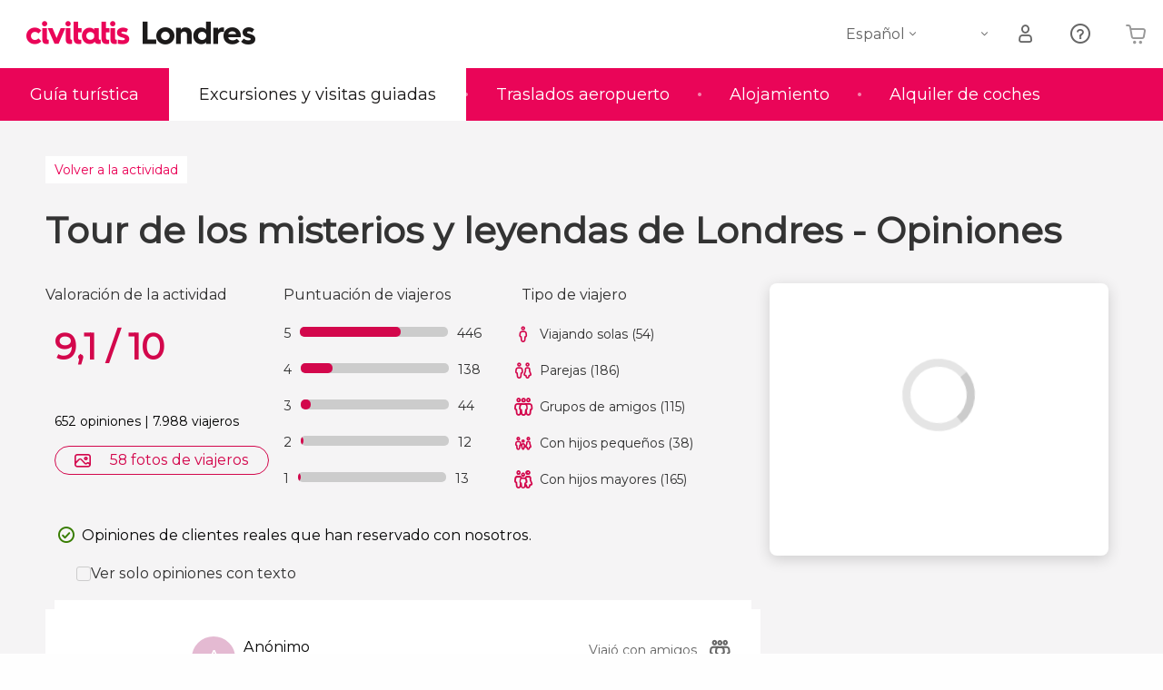

--- FILE ---
content_type: text/html;charset=UTF-8
request_url: https://www.londres.es/actividades/tour-misterios-leyendas-londres/opiniones/5
body_size: 35739
content:
<!DOCTYPE html>
<html
    lang="es"
            data-lang="es"
    >
<head>
                <script type="text/javascript">window.gdprAppliesGlobally=true;(function(){function n(e){if(!window.frames[e]){if(document.body&&document.body.firstChild){var t=document.body;var r=document.createElement("iframe");r.style.display="none";r.name=e;r.title=e;}else{setTimeout(function(){n(e)},5)}}}function e(r,a,o,s,c){function e(e,t,r,n){if(typeof r!=="function"){return}if(!window[a]){window[a]=[]}var i=false;if(c){i=c(e,n,r)}if(!i){window[a].push({command:e,version:t,callback:r,parameter:n})}}e.stub=true;e.stubVersion=2;function t(n){if(!window[r]||window[r].stub!==true){return}if(!n.data){return}var i=typeof n.data==="string";var e;try{e=i?JSON.parse(n.data):n.data}catch(t){return}if(e[o]){var a=e[o];window[r](a.command,a.version,function(e,t){var r={};r[s]={returnValue:e,success:t,callId:a.callId};n.source.postMessage(i?JSON.stringify(r):r,"*")},a.parameter)}}if(typeof window[r]!=="function"){window[r]=e;if(window.addEventListener){window.addEventListener("message",t,false)}else{window.attachEvent("onmessage",t)}}}e("__uspapi","__uspapiBuffer","__uspapiCall","__uspapiReturn");n("__uspapiLocator");e("__tcfapi","__tcfapiBuffer","__tcfapiCall","__tcfapiReturn");n("__tcfapiLocator");(function(e){var i=document.createElement("script");i.id="spcloader";i.type="text/javascript";i["defer"]=true;i.charset="utf-8";var a="/didomi/"+e+"/loader.js?target="+document.location.hostname;if(window.didomiConfig&&window.didomiConfig.user){var o=window.didomiConfig.user;var s=o.country;var c=o.region;if(s){a=a+"&country="+s;if(c){a=a+"&region="+c}}};n.href=a;i.src=a;var d=document.getElementsByTagName("script")[0];d.parentNode.insertBefore(i,d)})("60ac3ba7-1ae5-42dc-be9a-50140ae6cea1")})();</script>
    <script type="text/javascript">
        window.didomiConfig = {
            languages: {
                enabled: ['es'],
                default: 'es'
            }
        };
        var updateDidomiClass = function () {
            if (Didomi.notice.isVisible()) {
                document.body.classList.add('is-didomi-visible'); 
            }
            else { 
                document.body.classList.remove('is-didomi-visible'); 
                
                if(typeof CivAPP !== 'undefined' && typeof CivAPP.Utils !== 'undefined' && typeof CivAPP.Utils.removeFixedElementsFromElement == 'function') {
                    CivAPP.Utils.removeFixedElementsFromElement();
                    $(window).off("resize.initZendeskFixDidomi");
                }
            }
        }
        window.didomiOnReady = window.didomiOnReady || [];
        window.didomiOnReady.push(function (Didomi) {
            updateDidomiClass();
        });
        window.didomiOnReady.push(function (Didomi) {
            Didomi.on('consent.changed',function () {
                setTimeout(function () {
                    updateDidomiClass();
                }, 200);
                consentPush();
                // The user consent status has changed
                if (typeof dataLayer !== 'undefined') {
                    dataLayer.push({
                        'event': 'consentUpdate'
                    });
                }
            });
            Didomi.on('notice.hidden',function () {
                setTimeout(function () {
                    updateDidomiClass();
                }, 200);
            });
            consentPush();
            // The user consent status has changed
            if (typeof dataLayer !== 'undefined') {
                dataLayer.push({
                    'event': 'consentInit'
                });
            }
        });

        if(typeof CivAPP !== 'undefined' && typeof CivAPP.Utils !== 'undefined' && typeof CivAPP.Utils.createCookie == 'function'){
            if(typeof(window.didomiState.didomiVendorsConsent) !== 'undefined' &&  CivAPP.Utils.readCookie('OptimizeEnabled') == null && 'true' == 'true'){
                var enabled = false;
                var vendorToSearch = 'c:googleana-W4pwUnkt';
                var acceptedVendors = window.didomiState.didomiVendorsConsent.split(",");
                for(var i = 0; i < acceptedVendors.length; i++){
                    if(acceptedVendors[i] == vendorToSearch){
                        enabled = true;
                    }
                }
                CivAPP.Utils.createCookie('OptimizeEnabled', enabled, 30);
            }
        }

        function consentPush()
        {
            var enabled = false;
            var vendorFound = false;
            var vendorToSearch = 'c:optimizely-i4R9Tawr';
            var acceptedVendors = window.didomiState.didomiVendorsConsent.split(",");

            for(var i = 0; i < acceptedVendors.length; i++){
                if(acceptedVendors[i] === vendorToSearch){
                    vendorFound = true;
                    break;
                }
            }

            if (vendorFound) {
                window.optimizely = window.optimizely || [];
                window.optimizely.push({
                    "type": "sendEvents"
                });
            } else {
                window.optimizely = window.optimizely || [];
                window.optimizely.push({
                    "type": "holdEvents"
                });
            }
            
            if(typeof CivAPP !== 'undefined' && typeof CivAPP.Utils !== 'undefined' && typeof CivAPP.Utils.createCookie == 'function'){
                CivAPP.Utils.createCookie('OptimizeEnabled', enabled, 30);
            }
            
            // The SDK is done loading, check the consent status of the user
            //const AllStatus = Didomi.getUserConsentStatusForAll();
            //dataLayer.push({'DidomiStatus': AllStatus});
            if (typeof dataLayer !== 'undefined') {
                dataLayer.push({
                    'DidomiStatus': {
                        // Didomi variables
                        'GDPRApplies': typeof(window.didomiState.didomiGDPRApplies) !== 'undefined' ? window.didomiState.didomiGDPRApplies : null,
                        'IABConsent': typeof(window.didomiState.didomiIABConsent) !== 'undefined' ? window.didomiState.didomiIABConsent : null  ,
                        'VendorsConsent': typeof(window.didomiState.didomiVendorsConsent) !== 'undefined' ? window.didomiState.didomiVendorsConsent : null, //Socios aceptados
                        'VendorsConsentUnknown': typeof(window.didomiState.didomiVendorsConsentUnknown) !== 'undefined' ? window.didomiState.didomiVendorsConsentUnknown : null, //Socios sin estado
                        'VendorsConsentDenied': typeof(window.didomiState.didomiVendorsConsentDenied) !== 'undefined' ? window.didomiState.didomiVendorsConsentDenied : null, //Socios denegados
                        'PurposesConsent': typeof(window.didomiState.didomiPurposesConsent) !== 'undefined' ? window.didomiState.didomiPurposesConsent : null, //Categorias aceptadas
                        'PurposesConsentUnknown': typeof(window.didomiState.didomiPurposesConsentUnknown) !== 'undefined' ? window.didomiState.didomiPurposesConsentUnknown : null, //Categorias sin estado
                        'PurposesConsentDenied': typeof(window.didomiState.didomiPurposesConsentDenied) !== 'undefined' ? window.didomiState.didomiPurposesConsentDenied : null, //Categorias denegadas
                        'ExperimentId': typeof(window.didomiState.didomiExperimentId) !== 'undefined' ? window.didomiState.didomiExperimentId : null, //Id de experimento
                        'ExperimentUserGroup': typeof(window.didomiState.didomiExperimentUserGroup) !== 'undefined' ? window.didomiState.didomiExperimentUserGroup : null //Grupo de experimento
                    }
                }
            );
            }
        }
    </script>
            <script>
    dataLayer = window.dataLayer || [];
    dataLayer.push({
        'pageLanguage': 'es',
        'geoCode': 'US',
    });
</script>
    <script>
        window.gtmEnabled = true;
    </script>
    <script>
        (function (w, d, s, l, i) {w[l] = w[l] || [];w[l].push({'gtm.start': new Date().getTime(), event: 'gtm.js'});var f = d.getElementsByTagName(s)[0], j = d.createElement(s), dl = l != 'dataLayer' ? '&l=' + l : '';j.defer = true;j.src = '/gtm/gtm.js?id=' + i + dl;
        j.addEventListener('load', function() {
            var _ge = new CustomEvent('gtm_loaded', { bubbles: true });
            d.dispatchEvent(_ge);
        });

        j.addEventListener('error', function(event) {
            var errorMessage = 'Script load error - URL: ' + event.target.src;
            var _ge = new CustomEvent('gtm_error', { 
                bubbles: true, 
                detail: errorMessage 
            });

            d.dispatchEvent(_ge);
        });

        f.parentNode.insertBefore(j, f);})(window, document, 'script', 'dataLayer', '');
    </script>


    
    <script>
        var showConfirmationTags = false;
        var GTMData = {"event":"productView","ecommerce":{"navigationCurrency":"USD","currencyCode":"EUR","impressions":[{"id":536,"name":"Tour por los estudios de Harry Potter","price":22.8,"brand":67,"category":"Excursiones de un dia","position":0,"url":"https:\/\/www.civitatis.com\/es\/londres\/tour-harry-potter-warner-bros","list":"Londres"},{"id":6536,"name":"Free tour por Londres","price":2.5,"brand":17072,"category":"Visitas guiadas y free tours","position":1,"url":"https:\/\/www.civitatis.com\/es\/londres\/free-tour-londres","list":"Londres"},{"id":3266,"name":"Tour de Harry Potter por Londres","price":3.63,"brand":22276,"category":"Visitas guiadas y free tours","position":2,"url":"https:\/\/www.civitatis.com\/es\/londres\/tour-harry-potter","list":"Londres"}],"detail":{"products":[{"id":16549,"name":"Tour de los misterios y leyendas de Londres","price":0,"brand":17072,"category":"","position":0,"url":"https:\/\/www.civitatis.com\/es\/londres\/tour-misterios-leyendas-londres","list":"Londres","list_id":"5","category2":0,"category3":1,"category4":"180","dimension44":"Londres","dimension32":18.73}]},"is_from_guide":true,"guide_name":"londres.es"}};
    </script>



    <meta name="sitewide-event" content="[base64]">

    <meta name="channel-event" content="IntcImV2ZW50XCI6XCJjaGFubmVsXCIsXCJjaGFubmVsXCI6e1wiYWZmaWxpYXRlX2lkXCI6XCJcIixcImFnZW5jeV9pZFwiOlwiXCJ9fSI=">

    <meta name="user-event" content="IntcImV2ZW50XCI6XCJ1c2VyXCIsXCJ1c2VyXCI6e1wibG9naW5fc3RhdHVzXCI6XCJcIixcImNsaWVudF9pZFwiOm51bGwsXCJ1c2VySWRcIjpcIlwiLFwidXNlcl9jaXZpdGF0aXNJRFwiOlwiXCIsXCJ1c2VyX3ByZXZpb3VzXCI6bnVsbH19Ig==">

            
    
                            <title>Opiniones - Tour de los misterios y leyendas de Londres - Página 5</title>
                            <meta name="title" content="Opiniones - Tour de los misterios y leyendas de Londres - Página 5" />
                <meta name="keywords" content="opiniones, nota, tour muerte londres, ruta muerte londres español, tour asesinatos londres, tour crimenes londres, tour asesinatos londres en español, ruta asesinatos londres" />
        <meta name="format-detection" content="telephone=no">
    <meta http-equiv="Content-Type" content="text/html; charset=utf-8" />
    <meta name="author" content="Ivanka Garcia Mancebo">
    <meta name="revisit-after" content="30" />
    <meta name="robots" content="noindex, nofollow" />
    <meta name="viewport" content="width=device-width,initial-scale=1.0,minimum-scale=1.0,maximum-scale=5.0,user-scalable=yes"/>
    <meta http-equiv="x-ua-compatible" content="ie=edge"><script type="text/javascript">(window.NREUM||(NREUM={})).init={privacy:{cookies_enabled:true},ajax:{deny_list:[]},session_trace:{sampling_rate:0.0,mode:"FIXED_RATE",enabled:true,error_sampling_rate:0.0},feature_flags:["soft_nav"],distributed_tracing:{enabled:true}};(window.NREUM||(NREUM={})).loader_config={agentID:"1835116595",accountID:"806379",trustKey:"806379",licenseKey:"9bf0b81ab3",applicationID:"1664103153",browserID:"1835116595"};;/*! For license information please see nr-loader-rum-1.308.0.min.js.LICENSE.txt */
(()=>{var e,t,r={163:(e,t,r)=>{"use strict";r.d(t,{j:()=>E});var n=r(384),i=r(1741);var a=r(2555);r(860).K7.genericEvents;const s="experimental.resources",o="register",c=e=>{if(!e||"string"!=typeof e)return!1;try{document.createDocumentFragment().querySelector(e)}catch{return!1}return!0};var d=r(2614),u=r(944),l=r(8122);const f="[data-nr-mask]",g=e=>(0,l.a)(e,(()=>{const e={feature_flags:[],experimental:{allow_registered_children:!1,resources:!1},mask_selector:"*",block_selector:"[data-nr-block]",mask_input_options:{color:!1,date:!1,"datetime-local":!1,email:!1,month:!1,number:!1,range:!1,search:!1,tel:!1,text:!1,time:!1,url:!1,week:!1,textarea:!1,select:!1,password:!0}};return{ajax:{deny_list:void 0,block_internal:!0,enabled:!0,autoStart:!0},api:{get allow_registered_children(){return e.feature_flags.includes(o)||e.experimental.allow_registered_children},set allow_registered_children(t){e.experimental.allow_registered_children=t},duplicate_registered_data:!1},browser_consent_mode:{enabled:!1},distributed_tracing:{enabled:void 0,exclude_newrelic_header:void 0,cors_use_newrelic_header:void 0,cors_use_tracecontext_headers:void 0,allowed_origins:void 0},get feature_flags(){return e.feature_flags},set feature_flags(t){e.feature_flags=t},generic_events:{enabled:!0,autoStart:!0},harvest:{interval:30},jserrors:{enabled:!0,autoStart:!0},logging:{enabled:!0,autoStart:!0},metrics:{enabled:!0,autoStart:!0},obfuscate:void 0,page_action:{enabled:!0},page_view_event:{enabled:!0,autoStart:!0},page_view_timing:{enabled:!0,autoStart:!0},performance:{capture_marks:!1,capture_measures:!1,capture_detail:!0,resources:{get enabled(){return e.feature_flags.includes(s)||e.experimental.resources},set enabled(t){e.experimental.resources=t},asset_types:[],first_party_domains:[],ignore_newrelic:!0}},privacy:{cookies_enabled:!0},proxy:{assets:void 0,beacon:void 0},session:{expiresMs:d.wk,inactiveMs:d.BB},session_replay:{autoStart:!0,enabled:!1,preload:!1,sampling_rate:10,error_sampling_rate:100,collect_fonts:!1,inline_images:!1,fix_stylesheets:!0,mask_all_inputs:!0,get mask_text_selector(){return e.mask_selector},set mask_text_selector(t){c(t)?e.mask_selector="".concat(t,",").concat(f):""===t||null===t?e.mask_selector=f:(0,u.R)(5,t)},get block_class(){return"nr-block"},get ignore_class(){return"nr-ignore"},get mask_text_class(){return"nr-mask"},get block_selector(){return e.block_selector},set block_selector(t){c(t)?e.block_selector+=",".concat(t):""!==t&&(0,u.R)(6,t)},get mask_input_options(){return e.mask_input_options},set mask_input_options(t){t&&"object"==typeof t?e.mask_input_options={...t,password:!0}:(0,u.R)(7,t)}},session_trace:{enabled:!0,autoStart:!0},soft_navigations:{enabled:!0,autoStart:!0},spa:{enabled:!0,autoStart:!0},ssl:void 0,user_actions:{enabled:!0,elementAttributes:["id","className","tagName","type"]}}})());var p=r(6154),m=r(9324);let h=0;const v={buildEnv:m.F3,distMethod:m.Xs,version:m.xv,originTime:p.WN},b={consented:!1},y={appMetadata:{},get consented(){return this.session?.state?.consent||b.consented},set consented(e){b.consented=e},customTransaction:void 0,denyList:void 0,disabled:!1,harvester:void 0,isolatedBacklog:!1,isRecording:!1,loaderType:void 0,maxBytes:3e4,obfuscator:void 0,onerror:void 0,ptid:void 0,releaseIds:{},session:void 0,timeKeeper:void 0,registeredEntities:[],jsAttributesMetadata:{bytes:0},get harvestCount(){return++h}},_=e=>{const t=(0,l.a)(e,y),r=Object.keys(v).reduce((e,t)=>(e[t]={value:v[t],writable:!1,configurable:!0,enumerable:!0},e),{});return Object.defineProperties(t,r)};var w=r(5701);const x=e=>{const t=e.startsWith("http");e+="/",r.p=t?e:"https://"+e};var R=r(7836),k=r(3241);const A={accountID:void 0,trustKey:void 0,agentID:void 0,licenseKey:void 0,applicationID:void 0,xpid:void 0},S=e=>(0,l.a)(e,A),T=new Set;function E(e,t={},r,s){let{init:o,info:c,loader_config:d,runtime:u={},exposed:l=!0}=t;if(!c){const e=(0,n.pV)();o=e.init,c=e.info,d=e.loader_config}e.init=g(o||{}),e.loader_config=S(d||{}),c.jsAttributes??={},p.bv&&(c.jsAttributes.isWorker=!0),e.info=(0,a.D)(c);const f=e.init,m=[c.beacon,c.errorBeacon];T.has(e.agentIdentifier)||(f.proxy.assets&&(x(f.proxy.assets),m.push(f.proxy.assets)),f.proxy.beacon&&m.push(f.proxy.beacon),e.beacons=[...m],function(e){const t=(0,n.pV)();Object.getOwnPropertyNames(i.W.prototype).forEach(r=>{const n=i.W.prototype[r];if("function"!=typeof n||"constructor"===n)return;let a=t[r];e[r]&&!1!==e.exposed&&"micro-agent"!==e.runtime?.loaderType&&(t[r]=(...t)=>{const n=e[r](...t);return a?a(...t):n})})}(e),(0,n.US)("activatedFeatures",w.B)),u.denyList=[...f.ajax.deny_list||[],...f.ajax.block_internal?m:[]],u.ptid=e.agentIdentifier,u.loaderType=r,e.runtime=_(u),T.has(e.agentIdentifier)||(e.ee=R.ee.get(e.agentIdentifier),e.exposed=l,(0,k.W)({agentIdentifier:e.agentIdentifier,drained:!!w.B?.[e.agentIdentifier],type:"lifecycle",name:"initialize",feature:void 0,data:e.config})),T.add(e.agentIdentifier)}},384:(e,t,r)=>{"use strict";r.d(t,{NT:()=>s,US:()=>u,Zm:()=>o,bQ:()=>d,dV:()=>c,pV:()=>l});var n=r(6154),i=r(1863),a=r(1910);const s={beacon:"bam.nr-data.net",errorBeacon:"bam.nr-data.net"};function o(){return n.gm.NREUM||(n.gm.NREUM={}),void 0===n.gm.newrelic&&(n.gm.newrelic=n.gm.NREUM),n.gm.NREUM}function c(){let e=o();return e.o||(e.o={ST:n.gm.setTimeout,SI:n.gm.setImmediate||n.gm.setInterval,CT:n.gm.clearTimeout,XHR:n.gm.XMLHttpRequest,REQ:n.gm.Request,EV:n.gm.Event,PR:n.gm.Promise,MO:n.gm.MutationObserver,FETCH:n.gm.fetch,WS:n.gm.WebSocket},(0,a.i)(...Object.values(e.o))),e}function d(e,t){let r=o();r.initializedAgents??={},t.initializedAt={ms:(0,i.t)(),date:new Date},r.initializedAgents[e]=t}function u(e,t){o()[e]=t}function l(){return function(){let e=o();const t=e.info||{};e.info={beacon:s.beacon,errorBeacon:s.errorBeacon,...t}}(),function(){let e=o();const t=e.init||{};e.init={...t}}(),c(),function(){let e=o();const t=e.loader_config||{};e.loader_config={...t}}(),o()}},782:(e,t,r)=>{"use strict";r.d(t,{T:()=>n});const n=r(860).K7.pageViewTiming},860:(e,t,r)=>{"use strict";r.d(t,{$J:()=>u,K7:()=>c,P3:()=>d,XX:()=>i,Yy:()=>o,df:()=>a,qY:()=>n,v4:()=>s});const n="events",i="jserrors",a="browser/blobs",s="rum",o="browser/logs",c={ajax:"ajax",genericEvents:"generic_events",jserrors:i,logging:"logging",metrics:"metrics",pageAction:"page_action",pageViewEvent:"page_view_event",pageViewTiming:"page_view_timing",sessionReplay:"session_replay",sessionTrace:"session_trace",softNav:"soft_navigations",spa:"spa"},d={[c.pageViewEvent]:1,[c.pageViewTiming]:2,[c.metrics]:3,[c.jserrors]:4,[c.spa]:5,[c.ajax]:6,[c.sessionTrace]:7,[c.softNav]:8,[c.sessionReplay]:9,[c.logging]:10,[c.genericEvents]:11},u={[c.pageViewEvent]:s,[c.pageViewTiming]:n,[c.ajax]:n,[c.spa]:n,[c.softNav]:n,[c.metrics]:i,[c.jserrors]:i,[c.sessionTrace]:a,[c.sessionReplay]:a,[c.logging]:o,[c.genericEvents]:"ins"}},944:(e,t,r)=>{"use strict";r.d(t,{R:()=>i});var n=r(3241);function i(e,t){"function"==typeof console.debug&&(console.debug("New Relic Warning: https://github.com/newrelic/newrelic-browser-agent/blob/main/docs/warning-codes.md#".concat(e),t),(0,n.W)({agentIdentifier:null,drained:null,type:"data",name:"warn",feature:"warn",data:{code:e,secondary:t}}))}},1687:(e,t,r)=>{"use strict";r.d(t,{Ak:()=>d,Ze:()=>f,x3:()=>u});var n=r(3241),i=r(7836),a=r(3606),s=r(860),o=r(2646);const c={};function d(e,t){const r={staged:!1,priority:s.P3[t]||0};l(e),c[e].get(t)||c[e].set(t,r)}function u(e,t){e&&c[e]&&(c[e].get(t)&&c[e].delete(t),p(e,t,!1),c[e].size&&g(e))}function l(e){if(!e)throw new Error("agentIdentifier required");c[e]||(c[e]=new Map)}function f(e="",t="feature",r=!1){if(l(e),!e||!c[e].get(t)||r)return p(e,t);c[e].get(t).staged=!0,g(e)}function g(e){const t=Array.from(c[e]);t.every(([e,t])=>t.staged)&&(t.sort((e,t)=>e[1].priority-t[1].priority),t.forEach(([t])=>{c[e].delete(t),p(e,t)}))}function p(e,t,r=!0){const s=e?i.ee.get(e):i.ee,c=a.i.handlers;if(!s.aborted&&s.backlog&&c){if((0,n.W)({agentIdentifier:e,type:"lifecycle",name:"drain",feature:t}),r){const e=s.backlog[t],r=c[t];if(r){for(let t=0;e&&t<e.length;++t)m(e[t],r);Object.entries(r).forEach(([e,t])=>{Object.values(t||{}).forEach(t=>{t[0]?.on&&t[0]?.context()instanceof o.y&&t[0].on(e,t[1])})})}}s.isolatedBacklog||delete c[t],s.backlog[t]=null,s.emit("drain-"+t,[])}}function m(e,t){var r=e[1];Object.values(t[r]||{}).forEach(t=>{var r=e[0];if(t[0]===r){var n=t[1],i=e[3],a=e[2];n.apply(i,a)}})}},1738:(e,t,r)=>{"use strict";r.d(t,{U:()=>g,Y:()=>f});var n=r(3241),i=r(9908),a=r(1863),s=r(944),o=r(5701),c=r(3969),d=r(8362),u=r(860),l=r(4261);function f(e,t,r,a){const f=a||r;!f||f[e]&&f[e]!==d.d.prototype[e]||(f[e]=function(){(0,i.p)(c.xV,["API/"+e+"/called"],void 0,u.K7.metrics,r.ee),(0,n.W)({agentIdentifier:r.agentIdentifier,drained:!!o.B?.[r.agentIdentifier],type:"data",name:"api",feature:l.Pl+e,data:{}});try{return t.apply(this,arguments)}catch(e){(0,s.R)(23,e)}})}function g(e,t,r,n,s){const o=e.info;null===r?delete o.jsAttributes[t]:o.jsAttributes[t]=r,(s||null===r)&&(0,i.p)(l.Pl+n,[(0,a.t)(),t,r],void 0,"session",e.ee)}},1741:(e,t,r)=>{"use strict";r.d(t,{W:()=>a});var n=r(944),i=r(4261);class a{#e(e,...t){if(this[e]!==a.prototype[e])return this[e](...t);(0,n.R)(35,e)}addPageAction(e,t){return this.#e(i.hG,e,t)}register(e){return this.#e(i.eY,e)}recordCustomEvent(e,t){return this.#e(i.fF,e,t)}setPageViewName(e,t){return this.#e(i.Fw,e,t)}setCustomAttribute(e,t,r){return this.#e(i.cD,e,t,r)}noticeError(e,t){return this.#e(i.o5,e,t)}setUserId(e,t=!1){return this.#e(i.Dl,e,t)}setApplicationVersion(e){return this.#e(i.nb,e)}setErrorHandler(e){return this.#e(i.bt,e)}addRelease(e,t){return this.#e(i.k6,e,t)}log(e,t){return this.#e(i.$9,e,t)}start(){return this.#e(i.d3)}finished(e){return this.#e(i.BL,e)}recordReplay(){return this.#e(i.CH)}pauseReplay(){return this.#e(i.Tb)}addToTrace(e){return this.#e(i.U2,e)}setCurrentRouteName(e){return this.#e(i.PA,e)}interaction(e){return this.#e(i.dT,e)}wrapLogger(e,t,r){return this.#e(i.Wb,e,t,r)}measure(e,t){return this.#e(i.V1,e,t)}consent(e){return this.#e(i.Pv,e)}}},1863:(e,t,r)=>{"use strict";function n(){return Math.floor(performance.now())}r.d(t,{t:()=>n})},1910:(e,t,r)=>{"use strict";r.d(t,{i:()=>a});var n=r(944);const i=new Map;function a(...e){return e.every(e=>{if(i.has(e))return i.get(e);const t="function"==typeof e?e.toString():"",r=t.includes("[native code]"),a=t.includes("nrWrapper");return r||a||(0,n.R)(64,e?.name||t),i.set(e,r),r})}},2555:(e,t,r)=>{"use strict";r.d(t,{D:()=>o,f:()=>s});var n=r(384),i=r(8122);const a={beacon:n.NT.beacon,errorBeacon:n.NT.errorBeacon,licenseKey:void 0,applicationID:void 0,sa:void 0,queueTime:void 0,applicationTime:void 0,ttGuid:void 0,user:void 0,account:void 0,product:void 0,extra:void 0,jsAttributes:{},userAttributes:void 0,atts:void 0,transactionName:void 0,tNamePlain:void 0};function s(e){try{return!!e.licenseKey&&!!e.errorBeacon&&!!e.applicationID}catch(e){return!1}}const o=e=>(0,i.a)(e,a)},2614:(e,t,r)=>{"use strict";r.d(t,{BB:()=>s,H3:()=>n,g:()=>d,iL:()=>c,tS:()=>o,uh:()=>i,wk:()=>a});const n="NRBA",i="SESSION",a=144e5,s=18e5,o={STARTED:"session-started",PAUSE:"session-pause",RESET:"session-reset",RESUME:"session-resume",UPDATE:"session-update"},c={SAME_TAB:"same-tab",CROSS_TAB:"cross-tab"},d={OFF:0,FULL:1,ERROR:2}},2646:(e,t,r)=>{"use strict";r.d(t,{y:()=>n});class n{constructor(e){this.contextId=e}}},2843:(e,t,r)=>{"use strict";r.d(t,{G:()=>a,u:()=>i});var n=r(3878);function i(e,t=!1,r,i){(0,n.DD)("visibilitychange",function(){if(t)return void("hidden"===document.visibilityState&&e());e(document.visibilityState)},r,i)}function a(e,t,r){(0,n.sp)("pagehide",e,t,r)}},3241:(e,t,r)=>{"use strict";r.d(t,{W:()=>a});var n=r(6154);const i="newrelic";function a(e={}){try{n.gm.dispatchEvent(new CustomEvent(i,{detail:e}))}catch(e){}}},3606:(e,t,r)=>{"use strict";r.d(t,{i:()=>a});var n=r(9908);a.on=s;var i=a.handlers={};function a(e,t,r,a){s(a||n.d,i,e,t,r)}function s(e,t,r,i,a){a||(a="feature"),e||(e=n.d);var s=t[a]=t[a]||{};(s[r]=s[r]||[]).push([e,i])}},3878:(e,t,r)=>{"use strict";function n(e,t){return{capture:e,passive:!1,signal:t}}function i(e,t,r=!1,i){window.addEventListener(e,t,n(r,i))}function a(e,t,r=!1,i){document.addEventListener(e,t,n(r,i))}r.d(t,{DD:()=>a,jT:()=>n,sp:()=>i})},3969:(e,t,r)=>{"use strict";r.d(t,{TZ:()=>n,XG:()=>o,rs:()=>i,xV:()=>s,z_:()=>a});const n=r(860).K7.metrics,i="sm",a="cm",s="storeSupportabilityMetrics",o="storeEventMetrics"},4234:(e,t,r)=>{"use strict";r.d(t,{W:()=>a});var n=r(7836),i=r(1687);class a{constructor(e,t){this.agentIdentifier=e,this.ee=n.ee.get(e),this.featureName=t,this.blocked=!1}deregisterDrain(){(0,i.x3)(this.agentIdentifier,this.featureName)}}},4261:(e,t,r)=>{"use strict";r.d(t,{$9:()=>d,BL:()=>o,CH:()=>g,Dl:()=>_,Fw:()=>y,PA:()=>h,Pl:()=>n,Pv:()=>k,Tb:()=>l,U2:()=>a,V1:()=>R,Wb:()=>x,bt:()=>b,cD:()=>v,d3:()=>w,dT:()=>c,eY:()=>p,fF:()=>f,hG:()=>i,k6:()=>s,nb:()=>m,o5:()=>u});const n="api-",i="addPageAction",a="addToTrace",s="addRelease",o="finished",c="interaction",d="log",u="noticeError",l="pauseReplay",f="recordCustomEvent",g="recordReplay",p="register",m="setApplicationVersion",h="setCurrentRouteName",v="setCustomAttribute",b="setErrorHandler",y="setPageViewName",_="setUserId",w="start",x="wrapLogger",R="measure",k="consent"},5289:(e,t,r)=>{"use strict";r.d(t,{GG:()=>s,Qr:()=>c,sB:()=>o});var n=r(3878),i=r(6389);function a(){return"undefined"==typeof document||"complete"===document.readyState}function s(e,t){if(a())return e();const r=(0,i.J)(e),s=setInterval(()=>{a()&&(clearInterval(s),r())},500);(0,n.sp)("load",r,t)}function o(e){if(a())return e();(0,n.DD)("DOMContentLoaded",e)}function c(e){if(a())return e();(0,n.sp)("popstate",e)}},5607:(e,t,r)=>{"use strict";r.d(t,{W:()=>n});const n=(0,r(9566).bz)()},5701:(e,t,r)=>{"use strict";r.d(t,{B:()=>a,t:()=>s});var n=r(3241);const i=new Set,a={};function s(e,t){const r=t.agentIdentifier;a[r]??={},e&&"object"==typeof e&&(i.has(r)||(t.ee.emit("rumresp",[e]),a[r]=e,i.add(r),(0,n.W)({agentIdentifier:r,loaded:!0,drained:!0,type:"lifecycle",name:"load",feature:void 0,data:e})))}},6154:(e,t,r)=>{"use strict";r.d(t,{OF:()=>c,RI:()=>i,WN:()=>u,bv:()=>a,eN:()=>l,gm:()=>s,mw:()=>o,sb:()=>d});var n=r(1863);const i="undefined"!=typeof window&&!!window.document,a="undefined"!=typeof WorkerGlobalScope&&("undefined"!=typeof self&&self instanceof WorkerGlobalScope&&self.navigator instanceof WorkerNavigator||"undefined"!=typeof globalThis&&globalThis instanceof WorkerGlobalScope&&globalThis.navigator instanceof WorkerNavigator),s=i?window:"undefined"!=typeof WorkerGlobalScope&&("undefined"!=typeof self&&self instanceof WorkerGlobalScope&&self||"undefined"!=typeof globalThis&&globalThis instanceof WorkerGlobalScope&&globalThis),o=Boolean("hidden"===s?.document?.visibilityState),c=/iPad|iPhone|iPod/.test(s.navigator?.userAgent),d=c&&"undefined"==typeof SharedWorker,u=((()=>{const e=s.navigator?.userAgent?.match(/Firefox[/\s](\d+\.\d+)/);Array.isArray(e)&&e.length>=2&&e[1]})(),Date.now()-(0,n.t)()),l=()=>"undefined"!=typeof PerformanceNavigationTiming&&s?.performance?.getEntriesByType("navigation")?.[0]?.responseStart},6389:(e,t,r)=>{"use strict";function n(e,t=500,r={}){const n=r?.leading||!1;let i;return(...r)=>{n&&void 0===i&&(e.apply(this,r),i=setTimeout(()=>{i=clearTimeout(i)},t)),n||(clearTimeout(i),i=setTimeout(()=>{e.apply(this,r)},t))}}function i(e){let t=!1;return(...r)=>{t||(t=!0,e.apply(this,r))}}r.d(t,{J:()=>i,s:()=>n})},6630:(e,t,r)=>{"use strict";r.d(t,{T:()=>n});const n=r(860).K7.pageViewEvent},7699:(e,t,r)=>{"use strict";r.d(t,{It:()=>a,KC:()=>o,No:()=>i,qh:()=>s});var n=r(860);const i=16e3,a=1e6,s="SESSION_ERROR",o={[n.K7.logging]:!0,[n.K7.genericEvents]:!1,[n.K7.jserrors]:!1,[n.K7.ajax]:!1}},7836:(e,t,r)=>{"use strict";r.d(t,{P:()=>o,ee:()=>c});var n=r(384),i=r(8990),a=r(2646),s=r(5607);const o="nr@context:".concat(s.W),c=function e(t,r){var n={},s={},u={},l=!1;try{l=16===r.length&&d.initializedAgents?.[r]?.runtime.isolatedBacklog}catch(e){}var f={on:p,addEventListener:p,removeEventListener:function(e,t){var r=n[e];if(!r)return;for(var i=0;i<r.length;i++)r[i]===t&&r.splice(i,1)},emit:function(e,r,n,i,a){!1!==a&&(a=!0);if(c.aborted&&!i)return;t&&a&&t.emit(e,r,n);var o=g(n);m(e).forEach(e=>{e.apply(o,r)});var d=v()[s[e]];d&&d.push([f,e,r,o]);return o},get:h,listeners:m,context:g,buffer:function(e,t){const r=v();if(t=t||"feature",f.aborted)return;Object.entries(e||{}).forEach(([e,n])=>{s[n]=t,t in r||(r[t]=[])})},abort:function(){f._aborted=!0,Object.keys(f.backlog).forEach(e=>{delete f.backlog[e]})},isBuffering:function(e){return!!v()[s[e]]},debugId:r,backlog:l?{}:t&&"object"==typeof t.backlog?t.backlog:{},isolatedBacklog:l};return Object.defineProperty(f,"aborted",{get:()=>{let e=f._aborted||!1;return e||(t&&(e=t.aborted),e)}}),f;function g(e){return e&&e instanceof a.y?e:e?(0,i.I)(e,o,()=>new a.y(o)):new a.y(o)}function p(e,t){n[e]=m(e).concat(t)}function m(e){return n[e]||[]}function h(t){return u[t]=u[t]||e(f,t)}function v(){return f.backlog}}(void 0,"globalEE"),d=(0,n.Zm)();d.ee||(d.ee=c)},8122:(e,t,r)=>{"use strict";r.d(t,{a:()=>i});var n=r(944);function i(e,t){try{if(!e||"object"!=typeof e)return(0,n.R)(3);if(!t||"object"!=typeof t)return(0,n.R)(4);const r=Object.create(Object.getPrototypeOf(t),Object.getOwnPropertyDescriptors(t)),a=0===Object.keys(r).length?e:r;for(let s in a)if(void 0!==e[s])try{if(null===e[s]){r[s]=null;continue}Array.isArray(e[s])&&Array.isArray(t[s])?r[s]=Array.from(new Set([...e[s],...t[s]])):"object"==typeof e[s]&&"object"==typeof t[s]?r[s]=i(e[s],t[s]):r[s]=e[s]}catch(e){r[s]||(0,n.R)(1,e)}return r}catch(e){(0,n.R)(2,e)}}},8362:(e,t,r)=>{"use strict";r.d(t,{d:()=>a});var n=r(9566),i=r(1741);class a extends i.W{agentIdentifier=(0,n.LA)(16)}},8374:(e,t,r)=>{r.nc=(()=>{try{return document?.currentScript?.nonce}catch(e){}return""})()},8990:(e,t,r)=>{"use strict";r.d(t,{I:()=>i});var n=Object.prototype.hasOwnProperty;function i(e,t,r){if(n.call(e,t))return e[t];var i=r();if(Object.defineProperty&&Object.keys)try{return Object.defineProperty(e,t,{value:i,writable:!0,enumerable:!1}),i}catch(e){}return e[t]=i,i}},9324:(e,t,r)=>{"use strict";r.d(t,{F3:()=>i,Xs:()=>a,xv:()=>n});const n="1.308.0",i="PROD",a="CDN"},9566:(e,t,r)=>{"use strict";r.d(t,{LA:()=>o,bz:()=>s});var n=r(6154);const i="xxxxxxxx-xxxx-4xxx-yxxx-xxxxxxxxxxxx";function a(e,t){return e?15&e[t]:16*Math.random()|0}function s(){const e=n.gm?.crypto||n.gm?.msCrypto;let t,r=0;return e&&e.getRandomValues&&(t=e.getRandomValues(new Uint8Array(30))),i.split("").map(e=>"x"===e?a(t,r++).toString(16):"y"===e?(3&a()|8).toString(16):e).join("")}function o(e){const t=n.gm?.crypto||n.gm?.msCrypto;let r,i=0;t&&t.getRandomValues&&(r=t.getRandomValues(new Uint8Array(e)));const s=[];for(var o=0;o<e;o++)s.push(a(r,i++).toString(16));return s.join("")}},9908:(e,t,r)=>{"use strict";r.d(t,{d:()=>n,p:()=>i});var n=r(7836).ee.get("handle");function i(e,t,r,i,a){a?(a.buffer([e],i),a.emit(e,t,r)):(n.buffer([e],i),n.emit(e,t,r))}}},n={};function i(e){var t=n[e];if(void 0!==t)return t.exports;var a=n[e]={exports:{}};return r[e](a,a.exports,i),a.exports}i.m=r,i.d=(e,t)=>{for(var r in t)i.o(t,r)&&!i.o(e,r)&&Object.defineProperty(e,r,{enumerable:!0,get:t[r]})},i.f={},i.e=e=>Promise.all(Object.keys(i.f).reduce((t,r)=>(i.f[r](e,t),t),[])),i.u=e=>"nr-rum-1.308.0.min.js",i.o=(e,t)=>Object.prototype.hasOwnProperty.call(e,t),e={},t="NRBA-1.308.0.PROD:",i.l=(r,n,a,s)=>{if(e[r])e[r].push(n);else{var o,c;if(void 0!==a)for(var d=document.getElementsByTagName("script"),u=0;u<d.length;u++){var l=d[u];if(l.getAttribute("src")==r||l.getAttribute("data-webpack")==t+a){o=l;break}}if(!o){c=!0;var f={296:"sha512-+MIMDsOcckGXa1EdWHqFNv7P+JUkd5kQwCBr3KE6uCvnsBNUrdSt4a/3/L4j4TxtnaMNjHpza2/erNQbpacJQA=="};(o=document.createElement("script")).charset="utf-8",i.nc&&o.setAttribute("nonce",i.nc),o.setAttribute("data-webpack",t+a),o.src=r,0!==o.src.indexOf(window.location.origin+"/")&&(o.crossOrigin="anonymous"),f[s]&&(o.integrity=f[s])}e[r]=[n];var g=(t,n)=>{o.onerror=o.onload=null,clearTimeout(p);var i=e[r];if(delete e[r],o.parentNode&&o.parentNode.removeChild(o),i&&i.forEach(e=>e(n)),t)return t(n)},p=setTimeout(g.bind(null,void 0,{type:"timeout",target:o}),12e4);o.onerror=g.bind(null,o.onerror),o.onload=g.bind(null,o.onload),c&&document.head.appendChild(o)}},i.r=e=>{"undefined"!=typeof Symbol&&Symbol.toStringTag&&Object.defineProperty(e,Symbol.toStringTag,{value:"Module"}),Object.defineProperty(e,"__esModule",{value:!0})},i.p="https://js-agent.newrelic.com/",(()=>{var e={374:0,840:0};i.f.j=(t,r)=>{var n=i.o(e,t)?e[t]:void 0;if(0!==n)if(n)r.push(n[2]);else{var a=new Promise((r,i)=>n=e[t]=[r,i]);r.push(n[2]=a);var s=i.p+i.u(t),o=new Error;i.l(s,r=>{if(i.o(e,t)&&(0!==(n=e[t])&&(e[t]=void 0),n)){var a=r&&("load"===r.type?"missing":r.type),s=r&&r.target&&r.target.src;o.message="Loading chunk "+t+" failed: ("+a+": "+s+")",o.name="ChunkLoadError",o.type=a,o.request=s,n[1](o)}},"chunk-"+t,t)}};var t=(t,r)=>{var n,a,[s,o,c]=r,d=0;if(s.some(t=>0!==e[t])){for(n in o)i.o(o,n)&&(i.m[n]=o[n]);if(c)c(i)}for(t&&t(r);d<s.length;d++)a=s[d],i.o(e,a)&&e[a]&&e[a][0](),e[a]=0},r=self["webpackChunk:NRBA-1.308.0.PROD"]=self["webpackChunk:NRBA-1.308.0.PROD"]||[];r.forEach(t.bind(null,0)),r.push=t.bind(null,r.push.bind(r))})(),(()=>{"use strict";i(8374);var e=i(8362),t=i(860);const r=Object.values(t.K7);var n=i(163);var a=i(9908),s=i(1863),o=i(4261),c=i(1738);var d=i(1687),u=i(4234),l=i(5289),f=i(6154),g=i(944),p=i(384);const m=e=>f.RI&&!0===e?.privacy.cookies_enabled;function h(e){return!!(0,p.dV)().o.MO&&m(e)&&!0===e?.session_trace.enabled}var v=i(6389),b=i(7699);class y extends u.W{constructor(e,t){super(e.agentIdentifier,t),this.agentRef=e,this.abortHandler=void 0,this.featAggregate=void 0,this.loadedSuccessfully=void 0,this.onAggregateImported=new Promise(e=>{this.loadedSuccessfully=e}),this.deferred=Promise.resolve(),!1===e.init[this.featureName].autoStart?this.deferred=new Promise((t,r)=>{this.ee.on("manual-start-all",(0,v.J)(()=>{(0,d.Ak)(e.agentIdentifier,this.featureName),t()}))}):(0,d.Ak)(e.agentIdentifier,t)}importAggregator(e,t,r={}){if(this.featAggregate)return;const n=async()=>{let n;await this.deferred;try{if(m(e.init)){const{setupAgentSession:t}=await i.e(296).then(i.bind(i,3305));n=t(e)}}catch(e){(0,g.R)(20,e),this.ee.emit("internal-error",[e]),(0,a.p)(b.qh,[e],void 0,this.featureName,this.ee)}try{if(!this.#t(this.featureName,n,e.init))return(0,d.Ze)(this.agentIdentifier,this.featureName),void this.loadedSuccessfully(!1);const{Aggregate:i}=await t();this.featAggregate=new i(e,r),e.runtime.harvester.initializedAggregates.push(this.featAggregate),this.loadedSuccessfully(!0)}catch(e){(0,g.R)(34,e),this.abortHandler?.(),(0,d.Ze)(this.agentIdentifier,this.featureName,!0),this.loadedSuccessfully(!1),this.ee&&this.ee.abort()}};f.RI?(0,l.GG)(()=>n(),!0):n()}#t(e,r,n){if(this.blocked)return!1;switch(e){case t.K7.sessionReplay:return h(n)&&!!r;case t.K7.sessionTrace:return!!r;default:return!0}}}var _=i(6630),w=i(2614),x=i(3241);class R extends y{static featureName=_.T;constructor(e){var t;super(e,_.T),this.setupInspectionEvents(e.agentIdentifier),t=e,(0,c.Y)(o.Fw,function(e,r){"string"==typeof e&&("/"!==e.charAt(0)&&(e="/"+e),t.runtime.customTransaction=(r||"http://custom.transaction")+e,(0,a.p)(o.Pl+o.Fw,[(0,s.t)()],void 0,void 0,t.ee))},t),this.importAggregator(e,()=>i.e(296).then(i.bind(i,3943)))}setupInspectionEvents(e){const t=(t,r)=>{t&&(0,x.W)({agentIdentifier:e,timeStamp:t.timeStamp,loaded:"complete"===t.target.readyState,type:"window",name:r,data:t.target.location+""})};(0,l.sB)(e=>{t(e,"DOMContentLoaded")}),(0,l.GG)(e=>{t(e,"load")}),(0,l.Qr)(e=>{t(e,"navigate")}),this.ee.on(w.tS.UPDATE,(t,r)=>{(0,x.W)({agentIdentifier:e,type:"lifecycle",name:"session",data:r})})}}class k extends e.d{constructor(e){var t;(super(),f.gm)?(this.features={},(0,p.bQ)(this.agentIdentifier,this),this.desiredFeatures=new Set(e.features||[]),this.desiredFeatures.add(R),(0,n.j)(this,e,e.loaderType||"agent"),t=this,(0,c.Y)(o.cD,function(e,r,n=!1){if("string"==typeof e){if(["string","number","boolean"].includes(typeof r)||null===r)return(0,c.U)(t,e,r,o.cD,n);(0,g.R)(40,typeof r)}else(0,g.R)(39,typeof e)},t),function(e){(0,c.Y)(o.Dl,function(t,r=!1){if("string"!=typeof t&&null!==t)return void(0,g.R)(41,typeof t);const n=e.info.jsAttributes["enduser.id"];r&&null!=n&&n!==t?(0,a.p)(o.Pl+"setUserIdAndResetSession",[t],void 0,"session",e.ee):(0,c.U)(e,"enduser.id",t,o.Dl,!0)},e)}(this),function(e){(0,c.Y)(o.nb,function(t){if("string"==typeof t||null===t)return(0,c.U)(e,"application.version",t,o.nb,!1);(0,g.R)(42,typeof t)},e)}(this),function(e){(0,c.Y)(o.d3,function(){e.ee.emit("manual-start-all")},e)}(this),function(e){(0,c.Y)(o.Pv,function(t=!0){if("boolean"==typeof t){if((0,a.p)(o.Pl+o.Pv,[t],void 0,"session",e.ee),e.runtime.consented=t,t){const t=e.features.page_view_event;t.onAggregateImported.then(e=>{const r=t.featAggregate;e&&!r.sentRum&&r.sendRum()})}}else(0,g.R)(65,typeof t)},e)}(this),this.run()):(0,g.R)(21)}get config(){return{info:this.info,init:this.init,loader_config:this.loader_config,runtime:this.runtime}}get api(){return this}run(){try{const e=function(e){const t={};return r.forEach(r=>{t[r]=!!e[r]?.enabled}),t}(this.init),n=[...this.desiredFeatures];n.sort((e,r)=>t.P3[e.featureName]-t.P3[r.featureName]),n.forEach(r=>{if(!e[r.featureName]&&r.featureName!==t.K7.pageViewEvent)return;if(r.featureName===t.K7.spa)return void(0,g.R)(67);const n=function(e){switch(e){case t.K7.ajax:return[t.K7.jserrors];case t.K7.sessionTrace:return[t.K7.ajax,t.K7.pageViewEvent];case t.K7.sessionReplay:return[t.K7.sessionTrace];case t.K7.pageViewTiming:return[t.K7.pageViewEvent];default:return[]}}(r.featureName).filter(e=>!(e in this.features));n.length>0&&(0,g.R)(36,{targetFeature:r.featureName,missingDependencies:n}),this.features[r.featureName]=new r(this)})}catch(e){(0,g.R)(22,e);for(const e in this.features)this.features[e].abortHandler?.();const t=(0,p.Zm)();delete t.initializedAgents[this.agentIdentifier]?.features,delete this.sharedAggregator;return t.ee.get(this.agentIdentifier).abort(),!1}}}var A=i(2843),S=i(782);class T extends y{static featureName=S.T;constructor(e){super(e,S.T),f.RI&&((0,A.u)(()=>(0,a.p)("docHidden",[(0,s.t)()],void 0,S.T,this.ee),!0),(0,A.G)(()=>(0,a.p)("winPagehide",[(0,s.t)()],void 0,S.T,this.ee)),this.importAggregator(e,()=>i.e(296).then(i.bind(i,2117))))}}var E=i(3969);class I extends y{static featureName=E.TZ;constructor(e){super(e,E.TZ),f.RI&&document.addEventListener("securitypolicyviolation",e=>{(0,a.p)(E.xV,["Generic/CSPViolation/Detected"],void 0,this.featureName,this.ee)}),this.importAggregator(e,()=>i.e(296).then(i.bind(i,9623)))}}new k({features:[R,T,I],loaderType:"lite"})})()})();</script>
            <meta name="theme-color" content="#f70759">
        <meta name="p:domain_verify" content="c7f46053b0b7b48b381542ef63ebe44e"/>
    <meta name="pinterest-rich-pin" content="false" />
            
    <link rel="preload" href="/f/fonts/civitatis-new-icons.woff2" as="font" type="font/woff2" crossorigin />
        <link rel="preload" href="/f/fonts/Montserrat-VF.woff2" as="font" type="font/woff2" crossorigin />
        <link rel="search" href="https://www.civitatis.com/opensearchdescription.xml" title="Civitatis – Visitas guiadas y excursiones en todo el mundo" type="application/opensearchdescription+xml">
                        
            <link rel="preload" href="/f/fonts/guias-new-texts-webfont-v2.woff2" as="font" type="font/woff2" crossorigin />
                        <link rel="apple-touch-icon" sizes="57x57" href="/f/reino-unido/londres/icon/apple-icon-57x57.png">
        <link rel="apple-touch-icon" sizes="60x60" href="/f/reino-unido/londres/icon/apple-icon-60x60.png">
        <link rel="apple-touch-icon" sizes="72x72" href="/f/reino-unido/londres/icon/apple-icon-72x72.png">
        <link rel="apple-touch-icon" sizes="76x76" href="/f/reino-unido/londres/icon/apple-icon-76x76.png">
        <link rel="apple-touch-icon" sizes="114x114" href="/f/reino-unido/londres/icon/apple-icon-114x114.png">
        <link rel="apple-touch-icon" sizes="120x120" href="/f/reino-unido/londres/icon/apple-icon-120x120.png">
        <link rel="apple-touch-icon" sizes="144x144" href="/f/reino-unido/londres/icon/apple-icon-144x144.png">
        <link rel="apple-touch-icon" sizes="152x152" href="/f/reino-unido/londres/icon/apple-icon-152x152.png">
        <link rel="apple-touch-icon" sizes="180x180" href="/f/reino-unido/londres/icon/apple-icon-180x180.png">
        <link rel="icon" type="image/png" href="/f/reino-unido/londres/icon/favicon-96x96.png">
        <link rel="icon" type="image/png" sizes="192x192"  href="/f/reino-unido/londres/icon/android-icon-192x192.png">
        <link rel="icon" type="image/png" sizes="32x32" href="/f/reino-unido/londres/icon/favicon-32x32.png">
        <link rel="icon" type="image/png" sizes="96x96" href="/f/reino-unido/londres/icon/favicon-96x96.png">
        <link rel="icon" type="image/png" sizes="16x16" href="/f/reino-unido/londres/icon/favicon-16x16.png">
        <meta name="msapplication-TileColor" content="#ffffff">
        <meta name="msapplication-TileImage" content="/f/reino-unido/londres/icon/ms-icon-144x144.png">
        <meta name="theme-color" content="#ffffff">
    
        
    
        
    
                                                            <meta name="apple-itunes-app" content="app-id=976717995"/>
                                        
                                            
                                                            <link rel="manifest" href="/manifest.json">
                                    
                <script>
        var globalConfig = {
            jsVersion: '-66a3760e00342e4f256e6bdfa7cd1c37671a35b9.min.js',
            cssVersion: '-66a3760e00342e4f256e6bdfa7cd1c37671a35b9.min.css',
        }
    </script>

    
        

        
    <meta name="twitter:card" content="summary_large_image"/>
    <meta name="twitter:site" content="@civitatis"/>
    <meta name="twitter:description" content=""/>
    <meta name="twitter:title" content="Opiniones - Tour de los misterios y leyendas de Londres - Página 5">
    <meta name="twitter:image"
          content="/f/reino-unido/londres/tour-misterios-leyendas-londres-grid.jpg"/>

    <meta property="og:title" content="Opiniones - Tour de los misterios y leyendas de Londres - Página 5"/>
    <meta property="og:url" content=""/>
    <meta property="og:description" content=""/>
    <meta property="og:image"
          content="/f/reino-unido/londres/tour-misterios-leyendas-londres-grid.jpg"/>
    <meta property="og:type" content="article"/>
    <meta property="og:latitude" content=""/>
    <meta property="og:longitude" content=""/>

    








<script>
    var currency = 'USD';
    var fns = [];
    var  locale = 'es';
        var searchUrl = '/f/s/initialDestinations.js';
        var clickTrackerActive = "true";
            var clickTrackerUrl = "https://ct.{1}/setAffiliates";
                var clickTrackerAgUrl = "https://ct.{1}/setAgencies";
                var clickTrackerExUrl = "https://ct.{1}/setCobranding";
                var jsonWebToken = "eyJ0eXAiOiJKV1QiLCJhbGciOiJIUzI1NiJ9.eyJzdWIiOiJDaXZpdGF0aXMiLCJhdWQiOiJKV1RfQVVEIiwiaWF0IjoxNzY4NzkzMTMzLCJleHAiOjE3Njg3OTMxNjN9.skCStoLco6_vmR9yIEsfAiAmlozxOGJehhm2kVb5pbU";
        var measureINP = false;
    var isMobileDevice = false;
</script>
<script defer type="text/javascript" charset="UTF-8" src="//www.civitatis.com/es/generateJStranslations/66a3760e00342e4f256e6bdfa7cd1c37671a35b9" crossorigin="anonymous"></script>

    <script type="text/javascript" charset="UTF-8" src="/f/js/vendor/jquery-66a3760e00342e4f256e6bdfa7cd1c37671a35b9.min.js" crossorigin="anonymous"></script>
    <script defer type="text/javascript" charset="UTF-8" src="/f/js/vendor/civitatisGuidesCommonVendor-66a3760e00342e4f256e6bdfa7cd1c37671a35b9.min.js" crossorigin="anonymous"></script>

            <script id="moment-vendor-script" defer type="text/javascript" src="/f/js/vendor/civMomentVendor-66a3760e00342e4f256e6bdfa7cd1c37671a35b9.min.js" crossorigin="anonymous"></script>
        <script id="select2-vendor-script" defer type="text/javascript" src="/f/js/vendor/civSelect2Vendor-66a3760e00342e4f256e6bdfa7cd1c37671a35b9.min.js" crossorigin="anonymous"></script>
        <script id="parsley-vendor-script" defer type="text/javascript" src="/f/js/vendor/civParsleyVendor-66a3760e00342e4f256e6bdfa7cd1c37671a35b9.min.js" crossorigin="anonymous"></script>
        <script id="civ-clndr-vendor-script" defer type="text/javascript" src="/f/js/vendor/clndrVendor-66a3760e00342e4f256e6bdfa7cd1c37671a35b9.min.js" crossorigin="anonymous"></script>
        <script id="slider-helper-script" defer type="text/javascript" charset="UTF-8" src="/f/js/ext/sliderGuides-66a3760e00342e4f256e6bdfa7cd1c37671a35b9.min.js" crossorigin="anonymous"></script>
        <script id="a-view-slider-script" defer type="text/javascript" charset="UTF-8" src="/f/js/ext/aSliderGuides-66a3760e00342e4f256e6bdfa7cd1c37671a35b9.min.js" crossorigin="anonymous"></script>
        <script id="extra-vendor-script" defer type="text/javascript" src="/f/js/vendor/civExtraVendor-66a3760e00342e4f256e6bdfa7cd1c37671a35b9.min.js" crossorigin="anonymous"></script>

        <script id="forms-helper-script" defer type="text/javascript" charset="UTF-8" src="/f/js/ext/FormsGuides-66a3760e00342e4f256e6bdfa7cd1c37671a35b9.min.js" crossorigin="anonymous"></script>
        <script id="calendar-helper-script" defer type="text/javascript" charset="UTF-8" src="/f/js/ext/calendarHelperGuides-66a3760e00342e4f256e6bdfa7cd1c37671a35b9.min.js" crossorigin="anonymous"></script>
        <script id="calendar-fetch-script" defer type="text/javascript" charset="UTF-8" src="/f/js/ext/calendarCFGFetchGuides-66a3760e00342e4f256e6bdfa7cd1c37671a35b9.min.js" crossorigin="anonymous"></script>
    




    <script defer type="text/javascript" charset="UTF-8" src="/f/js/civReactWeb-66a3760e00342e4f256e6bdfa7cd1c37671a35b9.min.js" crossorigin="anonymous"></script>

    <script defer type="text/javascript" src="/f/js/vendor/civitatisLottieVendor-66a3760e00342e4f256e6bdfa7cd1c37671a35b9.min.js" crossorigin="anonymous"></script>
    <script defer type="text/javascript" charset="UTF-8" src="/f/js/errorHandler-66a3760e00342e4f256e6bdfa7cd1c37671a35b9.min.js"></script>
    <script defer type="text/javascript" charset="UTF-8" src="/f/js/performanceHandler-66a3760e00342e4f256e6bdfa7cd1c37671a35b9.min.js" crossorigin="anonymous"></script>
            <script defer type="text/javascript" charset="UTF-8" src="/f/js/visitsCounterHandler-66a3760e00342e4f256e6bdfa7cd1c37671a35b9.min.js"></script>
            <script defer type="text/javascript" charset="UTF-8" id="utils-helper-script" src="/f/js/ext/UtilsHelperGuides-66a3760e00342e4f256e6bdfa7cd1c37671a35b9.min.js" crossorigin="anonymous"></script>
    <script defer type="text/javascript" charset="UTF-8" src="/f/js/ext/commonGuides-66a3760e00342e4f256e6bdfa7cd1c37671a35b9.min.js" crossorigin="anonymous"></script>

            <script id="inner-pages-helper-script" defer type="text/javascript" charset="UTF-8" src="/f/js/ext/guidesInnerPagesHelper-66a3760e00342e4f256e6bdfa7cd1c37671a35b9.min.js" crossorigin="anonymous"></script>
        <script defer type="text/javascript" src="/f/js/guides-66a3760e00342e4f256e6bdfa7cd1c37671a35b9.min.js" crossorigin="anonymous"></script>









                                

<link crossorigin="anonymous"  rel="preload" href="/f/fonts/Montserrat-VF.woff2" as="font" type="font/woff2" crossorigin />

<style>
    @font-face {
        font-family: 'montserrat';
        src: url('/f/fonts/Montserrat-VF.woff2') format('woff2-variations'),
        url('/f/fonts/montserrat-regular-webfont.woff') format('woff');
        font-style: normal;
        font-display: block;
    }
    body {
        /* font-weight: 200 1000;
        font-stretch: 25% 151%; */
        font-weight: 300;
        font-stretch: 100%;
    }
                    @font-face {
        font-family: 'guias-texts';
        src: url('/f/fonts/guias-new-texts-webfont-v2.woff2') format('woff2'),
        url('/f/fonts/guias-new-texts-webfont-v2.woff') format('woff');
        font-weight: 200;
        font-style: normal;
        font-display: swap;
    }
    .a-header__logo__city:before, .a-header__logo__civitatis:before {
        font-family: guias-texts;
    }
    </style>

<!-- isHome:  -->
<!-- isGuideHome:  -->
<!-- canonicalCitySlug: londres -->







            <link crossorigin="anonymous"  rel="stylesheet" href="/f/css/guidesCommon-66a3760e00342e4f256e6bdfa7cd1c37671a35b9.min.css" media="all"/>
        <link crossorigin="anonymous"  rel="stylesheet" href="/f/css/guidesCommonExtra-66a3760e00342e4f256e6bdfa7cd1c37671a35b9.min.css" media="all"/>
        <link crossorigin="anonymous"  rel="stylesheet" href="/f/css/guidesActivityDetail-66a3760e00342e4f256e6bdfa7cd1c37671a35b9.min.css" media="all"/>
        <link crossorigin="anonymous"  rel="stylesheet" href="/f/css/civNew-66a3760e00342e4f256e6bdfa7cd1c37671a35b9.min.css" media="all"/>
    
            <link crossorigin="anonymous"  href="/f/css/londres-66a3760e00342e4f256e6bdfa7cd1c37671a35b9.min.css" rel="stylesheet">
    

<link crossorigin="anonymous"  rel="stylesheet" href="/f/css/guidesPseoDistributive-66a3760e00342e4f256e6bdfa7cd1c37671a35b9.min.css"/>
<link crossorigin="anonymous"  rel="stylesheet" href="/f/css/guides/guidesFooter-66a3760e00342e4f256e6bdfa7cd1c37671a35b9.min.css"/>


                <style>
        :root {
            --main-color: #EA0558;
            --brand-color-for-gray-background: #D3074C;
            --text-color: #EA0558;
            --hover-color: #d3074c;
            --button-text-color: #ffffff;
        }
        </style>
    
                <script>
    if (location.host.indexOf('local') !== -1) {
        console.log('CARGADO EL FLAG isGTMNewModelEnabled .............................................');
    }
        if (location.host.indexOf('local') !== -1) {
        console.log('isGTMNewModelEnabled es true');
    }
    var isGTMNewModelEnabled = true;
    </script>    
    <script>

        dataLayer.push({
            'userID': '',
            'pageArea': 'activity',
            'productCurrency': 'USD',
            'productCountry': 'Reino Unido',
            'productCity': 'Londres',
            'productId': 16549,
            'productName': 'Tour de los misterios y leyendas de Londres',
            'productPrice': '18.73',
            'guide_name': 'londres.es',
            'typology': '',
            'userLogin': 'no set',
            'pageType': 'no set',
            'pageCategory': 'no set',
            'pageSection': 'no set',
            'productCategory': 'no set',
            'productDateInicio': 'no set',
            'productDateFin': 'no set',
            'productDescription': 'no set',
            'productAdults': 'no set',
            'productChildren': 'no set',
        });
                var GTMNewModelAddToCart = {"event":"addToCart","ecommerce":{"navigationCurrency":"USD","currencyCode":"EUR","add":{"products":[{"id":16549,"name":"Tour de los misterios y leyendas de Londres","price":0,"brand":17072,"category":"","url":"https:\/\/www.civitatis.com\/es\/londres\/tour-misterios-leyendas-londres","quantity":1,"list":"Londres","list_id":"5","category2":0,"category3":1,"category4":"180","dimension32":18.73}]},"is_from_guide":false,"guide_name":""}};
            </script>

        <script>
    window.appEnv = "production";
    window.auiVersion = '';
    window.gtmSentryDsn = "https\x3A\x2F\x2F36acfb63084d8f6dd15615608c7ef660\x40o425981.ingest.us.sentry.io\x2F4508875239194624";
    window.auiBaseUrl = "";
    window.brazeWebAPPId = "a19bd333\x2D6b8c\x2D44ef\x2Dac48\x2Dce61770091d3";

    document.addEventListener('DOMContentLoaded', function() {
        if (!window.appEnv) {
            window.appEnv = "production";
        }
        if (!window.auiVersion) {
            window.auiVersion = '';
        }
        if (!window.gtmSentryDsn) {
            window.gtmSentryDsn = "https\x3A\x2F\x2F36acfb63084d8f6dd15615608c7ef660\x40o425981.ingest.us.sentry.io\x2F4508875239194624";
        }
        if (!window.auiBaseUrl) {
            window.auiBaseUrl = "";
        }
        if(!window.clientIp) {
            window.clientIp = "3.17.142.38";
        }
        if (!window.brazeWebAPPId) {
            window.brazeWebAPPId = "a19bd333\x2D6b8c\x2D44ef\x2Dac48\x2Dce61770091d3";
        }
    });
    </script>
    	<script>
	    window.currencyCodes = [
	        	            "EUR",	        	            "USD",	        	            "GBP",	        	            "BRL",	        	            "MXN",	        	            "COP",	        	            "ARS",	        	            "CLP",	        	            "PEN"	        	    ];
	    document.addEventListener('DOMContentLoaded', function() {
	        if (!window.currencyCodes) {
	            window.currencyCodes = [
	                	                    "EUR",	                	                    "USD",	                	                    "GBP",	                	                    "BRL",	                	                    "MXN",	                	                    "COP",	                	                    "ARS",	                	                    "CLP",	                	                    "PEN"	                	            ];
	        }
	    });
	</script>

	<script>
	    window.languageCodes = [
	        	            "es",	        	            "en",	        	            "fr",	        	            "pt",	        	            "it",	        	            "mx",	        	            "ar",	        	            "br"	        	    ];
        document.addEventListener('DOMContentLoaded', function() {
	        if (!window.languageCodes) {
	            window.languageCodes = [
                                            "es",                                            "en",                                            "fr",                                            "pt",                                            "it",                                            "mx",                                            "ar",                                            "br"                    	            ];
	        }
	    });
	</script>
	
</head>




        




<body class="js-booking-ok guide-not-guide _b-view _b-view-mob --price-medium _price-USD is-guide   --old-design ">
        <div id="sideBarTestABComponent"></div>
    <header class="o-header" id="main-page-header" data-testid="main_header">
    <div class="o-header__main">
        <div class="m-header__menu">
            <button type="button" role="button" aria-label="navegación" class="lines-button minus" id="hamburger-mobile">
                <span class="lines"></span>
            </button>
        </div>
        <div class="m-header__logo">
            <a href="/" class="m-header__logo__element" title="Londres by CIVITATIS">
                <span class="a-header__logo__civitatis">Civitatis</span>
            </a>
                        <a href="/" class="m-header__logo__element" title="Londres by CIVITATIS">
                <span class="a-header__logo__city">Londres</span>
            </a>
        </div>
        <div class="m-nav-container">
            <nav class="o-page-nav-container">
    <ul class="o-page-nav__first">
            
    <li class="o-page-nav__first__element  --has-children-first  --active ">
                <a href="/" class="o-page-nav__first__element__link a-icon--guides " title="Guía de Londres">
            Guía turística
        </a>
                                    <div class="o-page-nav__second">
    <ul class="row row-flex">
                                                                        
                                <li class="o-page-nav__second__element small-12 large-6 xlarge-4 xxlarge-3 columns">
                                

                                                                                                                                        <a href="/informacion-londres" class="o-page-nav__second__element__link --link--has--children a-icon--info " title="Información general">
                        <span class="o-page-nav__second__element__link__name">Información general</span>
                        <span class="o-page-nav__second__element__link__short-name">Info</span>
                    </a>
                                            <a href="#" class="o-arrow-open" title="Información general"></a>
                        <div class="o-full-body-content">
                            <div class="o-close-container">
                                <a class="a-close-icon" href="#" title="cerrar">cerrar</a>
                            </div>
                                        <div class="o-full-body-content__title">
                                            <a href="/informacion-londres" class="o-page-nav__second__element__title" title="Información general">Información general</a>
                                        </div>
                                        <ul class="o-page-nav__third">
                    <li class="o-page-nav__third__element --has-children">
            <a href="/planifica-tu-viaje" class="o-page-nav__third__element__link --link--has--children " title="Planifica tu viaje">
                Planifica tu viaje
            </a>
                            <a href="#" class="o-arrow-open" title="Planifica tu viaje"></a>
                <ul class="o-page-nav__sub">
                    <li class="o-page-nav__sub__element --tablet-up">
                        <a href="/planifica-tu-viaje" class="o-page-nav__sub__element__link --go-back" title="Planifica tu viaje">
                            Planifica tu viaje
                        </a>
                    </li>
                                            <li class="o-page-nav__sub__element">
                            <a href="/documentacion-necesaria" class="o-page-nav__sub__element__link " title="Documentación necesaria">
                                Documentación necesaria
                            </a>
                        </li>
                                            <li class="o-page-nav__sub__element">
                            <a href="/seguro-viaje" class="o-page-nav__sub__element__link " title="Seguro de viaje">
                                Seguro de viaje
                            </a>
                        </li>
                                            <li class="o-page-nav__sub__element">
                            <a href="/idioma" class="o-page-nav__sub__element__link " title="Idioma">
                                Idioma
                            </a>
                        </li>
                                            <li class="o-page-nav__sub__element">
                            <a href="/el-tiempo" class="o-page-nav__sub__element__link " title="El tiempo">
                                El tiempo
                            </a>
                        </li>
                                            <li class="o-page-nav__sub__element">
                            <a href="/moneda" class="o-page-nav__sub__element__link " title="Moneda">
                                Moneda
                            </a>
                        </li>
                                            <li class="o-page-nav__sub__element">
                            <a href="/precios" class="o-page-nav__sub__element__link " title="Precios">
                                Precios
                            </a>
                        </li>
                                            <li class="o-page-nav__sub__element">
                            <a href="/dias-festivos" class="o-page-nav__sub__element__link " title="Días festivos">
                                Días festivos
                            </a>
                        </li>
                                        <li class="o-page-nav__sub__element --see-all --tablet-up">
                        <a href="/planifica-tu-viaje" class="o-page-nav__sub__element__link" title="Ver todo">
                            Ver todo
                        </a>
                    </li>
                </ul>
                    </li>
                    <li class="o-page-nav__third__element ">
            <a href="/historia" class="o-page-nav__third__element__link  " title="Historia">
                Historia
            </a>
                    </li>
                    <li class="o-page-nav__third__element ">
            <a href="/distritos" class="o-page-nav__third__element__link  " title="Distritos y zonas">
                Distritos y zonas
            </a>
                    </li>
                    <li class="o-page-nav__third__element ">
            <a href="/navidad-londres" class="o-page-nav__third__element__link  " title="Navidad en Londres">
                Navidad en Londres
            </a>
                    </li>
                    <li class="o-page-nav__third__element ">
            <a href="/estudios-harry-potter-londres" class="o-page-nav__third__element__link  " title="Estudios Harry Potter">
                Estudios Harry Potter
            </a>
                    </li>
                    <li class="o-page-nav__third__element ">
            <a href="/fotos" class="o-page-nav__third__element__link  " title="Fotos">
                Fotos
            </a>
                    </li>
        <li class="o-page-nav__third__element --see-all --tablet-up">
        <a href="/informacion-londres" class="o-page-nav__third__element__link" title="Ver todo">
            Ver todo
        </a>
    </li>
</ul>
                        </div>
                                                    </li>
                                                                
                                <li class="o-page-nav__second__element small-12 large-6 xlarge-4 xxlarge-3 columns">
                                

                                                                                                                                        <a href="/que-ver" class="o-page-nav__second__element__link --link--has--children a-icon--heart " title="Qué ver y hacer">
                        <span class="o-page-nav__second__element__link__name">Qué ver y hacer</span>
                        <span class="o-page-nav__second__element__link__short-name">Qué ver y hacer</span>
                    </a>
                                            <a href="#" class="o-arrow-open" title="Qué ver y hacer"></a>
                        <div class="o-full-body-content">
                            <div class="o-close-container">
                                <a class="a-close-icon" href="#" title="cerrar">cerrar</a>
                            </div>
                                        <div class="o-full-body-content__title">
                                            <a href="/que-ver" class="o-page-nav__second__element__title" title="Qué ver y hacer">Qué ver y hacer</a>
                                        </div>
                                        <ul class="o-page-nav__third">
                    <li class="o-page-nav__third__element --has-children">
            <a href="/top-10" class="o-page-nav__third__element__link --link--has--children " title="Top 10">
                Top 10
            </a>
                            <a href="#" class="o-arrow-open" title="Top 10"></a>
                <ul class="o-page-nav__sub">
                    <li class="o-page-nav__sub__element --tablet-up">
                        <a href="/top-10" class="o-page-nav__sub__element__link --go-back" title="Top 10">
                            Top 10
                        </a>
                    </li>
                                            <li class="o-page-nav__sub__element">
                            <a href="/palacio-westminster" class="o-page-nav__sub__element__link " title="Palacio Westminster">
                                Palacio Westminster
                            </a>
                        </li>
                                            <li class="o-page-nav__sub__element">
                            <a href="/abadia-de-westminster" class="o-page-nav__sub__element__link " title="Abadía Westminster">
                                Abadía Westminster
                            </a>
                        </li>
                                            <li class="o-page-nav__sub__element">
                            <a href="/picadilly-circus" class="o-page-nav__sub__element__link " title="Piccadilly Circus">
                                Piccadilly Circus
                            </a>
                        </li>
                                            <li class="o-page-nav__sub__element">
                            <a href="/torre-de-londres" class="o-page-nav__sub__element__link " title="Torre de Londres">
                                Torre de Londres
                            </a>
                        </li>
                                            <li class="o-page-nav__sub__element">
                            <a href="/tower-bridge" class="o-page-nav__sub__element__link " title="Tower Bridge">
                                Tower Bridge
                            </a>
                        </li>
                                            <li class="o-page-nav__sub__element">
                            <a href="/catedral-de-san-pablo" class="o-page-nav__sub__element__link " title="Catedral San Pablo">
                                Catedral San Pablo
                            </a>
                        </li>
                                            <li class="o-page-nav__sub__element">
                            <a href="/london-eye" class="o-page-nav__sub__element__link " title="London Eye">
                                London Eye
                            </a>
                        </li>
                                            <li class="o-page-nav__sub__element">
                            <a href="/museo-britanico" class="o-page-nav__sub__element__link " title="Museo Británico">
                                Museo Británico
                            </a>
                        </li>
                                            <li class="o-page-nav__sub__element">
                            <a href="/hyde-park" class="o-page-nav__sub__element__link " title="Hyde Park">
                                Hyde Park
                            </a>
                        </li>
                                            <li class="o-page-nav__sub__element">
                            <a href="/camden-town" class="o-page-nav__sub__element__link " title="Camden Town">
                                Camden Town
                            </a>
                        </li>
                                        <li class="o-page-nav__sub__element --see-all --tablet-up">
                        <a href="/top-10" class="o-page-nav__sub__element__link" title="Ver todo">
                            Ver todo
                        </a>
                    </li>
                </ul>
                    </li>
                    <li class="o-page-nav__third__element --has-children">
            <a href="/monumentos-atracciones" class="o-page-nav__third__element__link --link--has--children " title="Monumentos y atracciones turísticas">
                Monumentos y atracciones turísticas
            </a>
                            <a href="#" class="o-arrow-open" title="Monumentos y atracciones turísticas"></a>
                <ul class="o-page-nav__sub">
                    <li class="o-page-nav__sub__element --tablet-up">
                        <a href="/monumentos-atracciones" class="o-page-nav__sub__element__link --go-back" title="Monumentos y atracciones turísticas">
                            Monumentos y atracciones turísticas
                        </a>
                    </li>
                                            <li class="o-page-nav__sub__element">
                            <a href="/palacio-westminster" class="o-page-nav__sub__element__link " title="Palacio Westminster">
                                Palacio Westminster
                            </a>
                        </li>
                                            <li class="o-page-nav__sub__element">
                            <a href="/abadia-de-westminster" class="o-page-nav__sub__element__link " title="Abadía Westminster">
                                Abadía Westminster
                            </a>
                        </li>
                                            <li class="o-page-nav__sub__element">
                            <a href="/picadilly-circus" class="o-page-nav__sub__element__link " title="Piccadilly Circus">
                                Piccadilly Circus
                            </a>
                        </li>
                                            <li class="o-page-nav__sub__element">
                            <a href="/torre-de-londres" class="o-page-nav__sub__element__link " title="Torre de Londres">
                                Torre de Londres
                            </a>
                        </li>
                                            <li class="o-page-nav__sub__element">
                            <a href="/tower-bridge" class="o-page-nav__sub__element__link " title="Tower Bridge">
                                Tower Bridge
                            </a>
                        </li>
                                            <li class="o-page-nav__sub__element">
                            <a href="/catedral-de-san-pablo" class="o-page-nav__sub__element__link " title="Catedral San Pablo">
                                Catedral San Pablo
                            </a>
                        </li>
                                            <li class="o-page-nav__sub__element">
                            <a href="/london-eye" class="o-page-nav__sub__element__link " title="London Eye">
                                London Eye
                            </a>
                        </li>
                                            <li class="o-page-nav__sub__element">
                            <a href="/palacio-buckingham" class="o-page-nav__sub__element__link " title="Palacio Buckingham">
                                Palacio Buckingham
                            </a>
                        </li>
                                            <li class="o-page-nav__sub__element">
                            <a href="/big-ben" class="o-page-nav__sub__element__link " title="Big Ben">
                                Big Ben
                            </a>
                        </li>
                                            <li class="o-page-nav__sub__element">
                            <a href="/palacio-kensington" class="o-page-nav__sub__element__link " title="Palacio Kensington">
                                Palacio Kensington
                            </a>
                        </li>
                                            <li class="o-page-nav__sub__element">
                            <a href="/trafalgar-square" class="o-page-nav__sub__element__link " title="Trafalgar Square">
                                Trafalgar Square
                            </a>
                        </li>
                                            <li class="o-page-nav__sub__element">
                            <a href="/covent-garden" class="o-page-nav__sub__element__link " title="Covent Garden">
                                Covent Garden
                            </a>
                        </li>
                                            <li class="o-page-nav__sub__element">
                            <a href="/the-shard" class="o-page-nav__sub__element__link " title="The Shard">
                                The Shard
                            </a>
                        </li>
                                            <li class="o-page-nav__sub__element">
                            <a href="/chinatown" class="o-page-nav__sub__element__link " title="Chinatown">
                                Chinatown
                            </a>
                        </li>
                                            <li class="o-page-nav__sub__element">
                            <a href="/the-old-operating-theatre" class="o-page-nav__sub__element__link " title="The Old Operating Theatre">
                                The Old Operating Theatre
                            </a>
                        </li>
                                            <li class="o-page-nav__sub__element">
                            <a href="/the-monument" class="o-page-nav__sub__element__link " title="The Monument">
                                The Monument
                            </a>
                        </li>
                                            <li class="o-page-nav__sub__element">
                            <a href="/shakespeares-globe-theatre" class="o-page-nav__sub__element__link " title="Shakespeare&#039;s Globe Theatre">
                                Shakespeare&#039;s Globe Theatre
                            </a>
                        </li>
                                            <li class="o-page-nav__sub__element">
                            <a href="/cambio-de-guardia" class="o-page-nav__sub__element__link " title="Cambio de Guardia">
                                Cambio de Guardia
                            </a>
                        </li>
                                            <li class="o-page-nav__sub__element">
                            <a href="/apsley-house" class="o-page-nav__sub__element__link " title="Apsley House">
                                Apsley House
                            </a>
                        </li>
                                            <li class="o-page-nav__sub__element">
                            <a href="/ayuntamiento-londres" class="o-page-nav__sub__element__link " title="City Hall">
                                City Hall
                            </a>
                        </li>
                                            <li class="o-page-nav__sub__element">
                            <a href="/hms-belfast" class="o-page-nav__sub__element__link " title="HMS Belfast">
                                HMS Belfast
                            </a>
                        </li>
                                            <li class="o-page-nav__sub__element">
                            <a href="/sea-life-londres" class="o-page-nav__sub__element__link " title="Sea Life de Londres">
                                Sea Life de Londres
                            </a>
                        </li>
                                            <li class="o-page-nav__sub__element">
                            <a href="/sky-garden" class="o-page-nav__sub__element__link " title="Sky Garden ">
                                Sky Garden 
                            </a>
                        </li>
                                            <li class="o-page-nav__sub__element">
                            <a href="/estadio-stamford-bridge" class="o-page-nav__sub__element__link " title="Estadio Stamford Bridge">
                                Estadio Stamford Bridge
                            </a>
                        </li>
                                            <li class="o-page-nav__sub__element">
                            <a href="/estadio-emirates-arsenal" class="o-page-nav__sub__element__link " title="Emirates Stadium">
                                Emirates Stadium
                            </a>
                        </li>
                                            <li class="o-page-nav__sub__element">
                            <a href="/estadio-olimpico-londres" class="o-page-nav__sub__element__link " title="Estadio Olímpico de Londres">
                                Estadio Olímpico de Londres
                            </a>
                        </li>
                                            <li class="o-page-nav__sub__element">
                            <a href="/estadio-wembley" class="o-page-nav__sub__element__link " title="Estadio de Wembley">
                                Estadio de Wembley
                            </a>
                        </li>
                                            <li class="o-page-nav__sub__element">
                            <a href="/observatorio-greenwich" class="o-page-nav__sub__element__link " title="Observatorio de Greenwich">
                                Observatorio de Greenwich
                            </a>
                        </li>
                                        <li class="o-page-nav__sub__element --see-all --tablet-up">
                        <a href="/monumentos-atracciones" class="o-page-nav__sub__element__link" title="Ver todo">
                            Ver todo
                        </a>
                    </li>
                </ul>
                    </li>
                    <li class="o-page-nav__third__element --has-children">
            <a href="/museos-y-galerias" class="o-page-nav__third__element__link --link--has--children " title="Museos y galerías">
                Museos y galerías
            </a>
                            <a href="#" class="o-arrow-open" title="Museos y galerías"></a>
                <ul class="o-page-nav__sub">
                    <li class="o-page-nav__sub__element --tablet-up">
                        <a href="/museos-y-galerias" class="o-page-nav__sub__element__link --go-back" title="Museos y galerías">
                            Museos y galerías
                        </a>
                    </li>
                                            <li class="o-page-nav__sub__element">
                            <a href="/museo-britanico" class="o-page-nav__sub__element__link " title="Museo Británico">
                                Museo Británico
                            </a>
                        </li>
                                            <li class="o-page-nav__sub__element">
                            <a href="/national-gallery" class="o-page-nav__sub__element__link " title="National Gallery">
                                National Gallery
                            </a>
                        </li>
                                            <li class="o-page-nav__sub__element">
                            <a href="/imperial-war-museum" class="o-page-nav__sub__element__link " title="Imperial War Museum">
                                Imperial War Museum
                            </a>
                        </li>
                                            <li class="o-page-nav__sub__element">
                            <a href="/wallace-collection" class="o-page-nav__sub__element__link " title="Wallace Collection">
                                Wallace Collection
                            </a>
                        </li>
                                            <li class="o-page-nav__sub__element">
                            <a href="/madame-tussauds" class="o-page-nav__sub__element__link " title="Madame Tussauds">
                                Madame Tussauds
                            </a>
                        </li>
                                            <li class="o-page-nav__sub__element">
                            <a href="/museo-historia-natural" class="o-page-nav__sub__element__link " title="Museo de Historia Natural">
                                Museo de Historia Natural
                            </a>
                        </li>
                                            <li class="o-page-nav__sub__element">
                            <a href="/museo-ciencia" class="o-page-nav__sub__element__link " title="Museo de la Ciencia">
                                Museo de la Ciencia
                            </a>
                        </li>
                                            <li class="o-page-nav__sub__element">
                            <a href="/victoria-and-albert-museum" class="o-page-nav__sub__element__link " title="Victoria and Albert Museum">
                                Victoria and Albert Museum
                            </a>
                        </li>
                                            <li class="o-page-nav__sub__element">
                            <a href="/tate-modern" class="o-page-nav__sub__element__link " title="Tate Modern">
                                Tate Modern
                            </a>
                        </li>
                                            <li class="o-page-nav__sub__element">
                            <a href="/tate-britain" class="o-page-nav__sub__element__link " title="Tate Britain">
                                Tate Britain
                            </a>
                        </li>
                                            <li class="o-page-nav__sub__element">
                            <a href="/museo-londres" class="o-page-nav__sub__element__link " title="Museo de Londres">
                                Museo de Londres
                            </a>
                        </li>
                                            <li class="o-page-nav__sub__element">
                            <a href="/national-portrait-gallery" class="o-page-nav__sub__element__link " title="National Portrait Gallery">
                                National Portrait Gallery
                            </a>
                        </li>
                                            <li class="o-page-nav__sub__element">
                            <a href="/museo-transporte-londres" class="o-page-nav__sub__element__link " title="Museo del Transporte">
                                Museo del Transporte
                            </a>
                        </li>
                                            <li class="o-page-nav__sub__element">
                            <a href="/museo-sherlock-holmes" class="o-page-nav__sub__element__link " title="Museo de Sherlock Holmes">
                                Museo de Sherlock Holmes
                            </a>
                        </li>
                                            <li class="o-page-nav__sub__element">
                            <a href="/sir-john-soanes-museum" class="o-page-nav__sub__element__link " title="Sir John Soane’s Museum">
                                Sir John Soane’s Museum
                            </a>
                        </li>
                                            <li class="o-page-nav__sub__element">
                            <a href="/legoland-windsor" class="o-page-nav__sub__element__link " title="Legoland Windsor">
                                Legoland Windsor
                            </a>
                        </li>
                                            <li class="o-page-nav__sub__element">
                            <a href="/cutty-sark" class="o-page-nav__sub__element__link " title="Cutty Sark">
                                Cutty Sark
                            </a>
                        </li>
                                        <li class="o-page-nav__sub__element --see-all --tablet-up">
                        <a href="/museos-y-galerias" class="o-page-nav__sub__element__link" title="Ver todo">
                            Ver todo
                        </a>
                    </li>
                </ul>
                    </li>
                    <li class="o-page-nav__third__element --has-children">
            <a href="/parques-y-jardines" class="o-page-nav__third__element__link --link--has--children " title="Parques y jardines">
                Parques y jardines
            </a>
                            <a href="#" class="o-arrow-open" title="Parques y jardines"></a>
                <ul class="o-page-nav__sub">
                    <li class="o-page-nav__sub__element --tablet-up">
                        <a href="/parques-y-jardines" class="o-page-nav__sub__element__link --go-back" title="Parques y jardines">
                            Parques y jardines
                        </a>
                    </li>
                                            <li class="o-page-nav__sub__element">
                            <a href="/hyde-park" class="o-page-nav__sub__element__link " title="Hyde Park">
                                Hyde Park
                            </a>
                        </li>
                                            <li class="o-page-nav__sub__element">
                            <a href="/st-james-park" class="o-page-nav__sub__element__link " title="St James&#039;s Park">
                                St James&#039;s Park
                            </a>
                        </li>
                                            <li class="o-page-nav__sub__element">
                            <a href="/kensington-gardens" class="o-page-nav__sub__element__link " title="Kensington Gardens">
                                Kensington Gardens
                            </a>
                        </li>
                                            <li class="o-page-nav__sub__element">
                            <a href="/regents-park" class="o-page-nav__sub__element__link " title="Regent&#039;s Park">
                                Regent&#039;s Park
                            </a>
                        </li>
                                            <li class="o-page-nav__sub__element">
                            <a href="/green-park" class="o-page-nav__sub__element__link " title="Green Park">
                                Green Park
                            </a>
                        </li>
                                        <li class="o-page-nav__sub__element --see-all --tablet-up">
                        <a href="/parques-y-jardines" class="o-page-nav__sub__element__link" title="Ver todo">
                            Ver todo
                        </a>
                    </li>
                </ul>
                    </li>
                    <li class="o-page-nav__third__element ">
            <a href="/salir-fiesta" class="o-page-nav__third__element__link  " title="Salir de fiesta">
                Salir de fiesta
            </a>
                    </li>
        <li class="o-page-nav__third__element --see-all --tablet-up">
        <a href="/que-ver" class="o-page-nav__third__element__link" title="Ver todo">
            Ver todo
        </a>
    </li>
</ul>
                        </div>
                                                    </li>
                                                                
                                <li class="o-page-nav__second__element small-12 large-6 xlarge-4 xxlarge-3 columns">
                                

                                                                                                                                        <a href="/como-llegar" class="o-page-nav__second__element__link --link--has--children a-icon--signal-double " title="Cómo llegar">
                        <span class="o-page-nav__second__element__link__name">Cómo llegar</span>
                        <span class="o-page-nav__second__element__link__short-name">Cómo llegar</span>
                    </a>
                                            <a href="#" class="o-arrow-open" title="Cómo llegar"></a>
                        <div class="o-full-body-content">
                            <div class="o-close-container">
                                <a class="a-close-icon" href="#" title="cerrar">cerrar</a>
                            </div>
                                        <div class="o-full-body-content__title">
                                            <a href="/como-llegar" class="o-page-nav__second__element__title" title="Cómo llegar">Cómo llegar</a>
                                        </div>
                                        <ul class="o-page-nav__third">
                    <li class="o-page-nav__third__element ">
            <a href="/aeropuerto-heathrow" class="o-page-nav__third__element__link  " title="Aeropuerto Heathrow">
                Aeropuerto Heathrow
            </a>
                    </li>
                    <li class="o-page-nav__third__element ">
            <a href="/aeropuerto-gatwick" class="o-page-nav__third__element__link  " title="Aeropuerto Gatwick">
                Aeropuerto Gatwick
            </a>
                    </li>
                    <li class="o-page-nav__third__element ">
            <a href="/aeropuerto-luton" class="o-page-nav__third__element__link  " title="Aeropuerto Luton">
                Aeropuerto Luton
            </a>
                    </li>
                    <li class="o-page-nav__third__element ">
            <a href="/aeropuerto-stansted" class="o-page-nav__third__element__link  " title="Aeropuerto Stansted">
                Aeropuerto Stansted
            </a>
                    </li>
        <li class="o-page-nav__third__element --see-all --tablet-up">
        <a href="/como-llegar" class="o-page-nav__third__element__link" title="Ver todo">
            Ver todo
        </a>
    </li>
</ul>
                        </div>
                                                    </li>
                                                                
                                <li class="o-page-nav__second__element small-12 large-6 xlarge-4 xxlarge-3 columns">
                                

                                                                                                                                        <a href="/transporte" class="o-page-nav__second__element__link --link--has--children a-icon--train " title="Transporte">
                        <span class="o-page-nav__second__element__link__name">Transporte</span>
                        <span class="o-page-nav__second__element__link__short-name">Transporte</span>
                    </a>
                                            <a href="#" class="o-arrow-open" title="Transporte"></a>
                        <div class="o-full-body-content">
                            <div class="o-close-container">
                                <a class="a-close-icon" href="#" title="cerrar">cerrar</a>
                            </div>
                                        <div class="o-full-body-content__title">
                                            <a href="/transporte" class="o-page-nav__second__element__title" title="Transporte">Transporte</a>
                                        </div>
                                        <ul class="o-page-nav__third">
                    <li class="o-page-nav__third__element ">
            <a href="/metro" class="o-page-nav__third__element__link  " title="Metro">
                Metro
            </a>
                    </li>
                    <li class="o-page-nav__third__element ">
            <a href="/autobus" class="o-page-nav__third__element__link  " title="Autobús">
                Autobús
            </a>
                    </li>
                    <li class="o-page-nav__third__element ">
            <a href="/autobus-turistico" class="o-page-nav__third__element__link  " title="Autobús turístico">
                Autobús turístico
            </a>
                    </li>
                    <li class="o-page-nav__third__element ">
            <a href="/paseo-barco" class="o-page-nav__third__element__link  " title="Paseo en barco">
                Paseo en barco
            </a>
                    </li>
                    <li class="o-page-nav__third__element ">
            <a href="/taxi" class="o-page-nav__third__element__link  " title="Taxi">
                Taxi
            </a>
                    </li>
                    <li class="o-page-nav__third__element ">
            <a href="/bicicleta" class="o-page-nav__third__element__link  " title="Bicicleta">
                Bicicleta
            </a>
                    </li>
                    <li class="o-page-nav__third__element --has-children">
            <a href="/tarifas-y-abonos" class="o-page-nav__third__element__link --link--has--children " title="Tarifas y abonos">
                Tarifas y abonos
            </a>
                            <a href="#" class="o-arrow-open" title="Tarifas y abonos"></a>
                <ul class="o-page-nav__sub">
                    <li class="o-page-nav__sub__element --tablet-up">
                        <a href="/tarifas-y-abonos" class="o-page-nav__sub__element__link --go-back" title="Tarifas y abonos">
                            Tarifas y abonos
                        </a>
                    </li>
                                            <li class="o-page-nav__sub__element">
                            <a href="/travel-card" class="o-page-nav__sub__element__link " title="Travel Card">
                                Travel Card
                            </a>
                        </li>
                                            <li class="o-page-nav__sub__element">
                            <a href="/tarjeta-oyster" class="o-page-nav__sub__element__link " title="Tarjeta Oyster">
                                Tarjeta Oyster
                            </a>
                        </li>
                                        <li class="o-page-nav__sub__element --see-all --tablet-up">
                        <a href="/tarifas-y-abonos" class="o-page-nav__sub__element__link" title="Ver todo">
                            Ver todo
                        </a>
                    </li>
                </ul>
                    </li>
        <li class="o-page-nav__third__element --see-all --tablet-up">
        <a href="/transporte" class="o-page-nav__third__element__link" title="Ver todo">
            Ver todo
        </a>
    </li>
</ul>
                        </div>
                                                    </li>
                                                                
                                <li class="o-page-nav__second__element small-12 large-6 xlarge-4 xxlarge-3 columns">
                                

                                                                                                                                        <a href="/como-ahorrar" class="o-page-nav__second__element__link --link--has--children a-icon--wallet " title="Cómo ahorrar">
                        <span class="o-page-nav__second__element__link__name">Cómo ahorrar</span>
                        <span class="o-page-nav__second__element__link__short-name">Cómo ahorrar</span>
                    </a>
                                            <a href="#" class="o-arrow-open" title="Cómo ahorrar"></a>
                        <div class="o-full-body-content">
                            <div class="o-close-container">
                                <a class="a-close-icon" href="#" title="cerrar">cerrar</a>
                            </div>
                                        <div class="o-full-body-content__title">
                                            <a href="/como-ahorrar" class="o-page-nav__second__element__title" title="Cómo ahorrar">Cómo ahorrar</a>
                                        </div>
                                        <ul class="o-page-nav__third">
                    <li class="o-page-nav__third__element ">
            <a href="/london-pass" class="o-page-nav__third__element__link  " title="London Pass">
                London Pass
            </a>
                    </li>
                    <li class="o-page-nav__third__element ">
            <a href="/london-explorer-pass" class="o-page-nav__third__element__link  " title="Go City London Explorer Pass">
                Go City London Explorer Pass
            </a>
                    </li>
                    <li class="o-page-nav__third__element ">
            <a href="/descuentos-2x1" class="o-page-nav__third__element__link  " title="Descuentos 2X1">
                Descuentos 2X1
            </a>
                    </li>
        <li class="o-page-nav__third__element --see-all --tablet-up">
        <a href="/como-ahorrar" class="o-page-nav__third__element__link" title="Ver todo">
            Ver todo
        </a>
    </li>
</ul>
                        </div>
                                                    </li>
                                                                
                                <li class="o-page-nav__second__element small-12 large-6 xlarge-4 xxlarge-3 columns">
                                

                                                                                                                                        <a href="/donde-dormir" class="o-page-nav__second__element__link  a-icon--bed " title="Dónde dormir">
                        <span class="o-page-nav__second__element__link__name">Dónde dormir</span>
                        <span class="o-page-nav__second__element__link__short-name">Dónde dormir</span>
                    </a>
                                                    </li>
                                                                
                                <li class="o-page-nav__second__element small-12 large-6 xlarge-4 xxlarge-3 columns">
                                

                                                                                                                                        <a href="/donde-comer" class="o-page-nav__second__element__link  a-icon--knife-fork " title="Dónde comer">
                        <span class="o-page-nav__second__element__link__name">Dónde comer</span>
                        <span class="o-page-nav__second__element__link__short-name">Dónde comer</span>
                    </a>
                                                    </li>
                                                                
                                <li class="o-page-nav__second__element small-12 large-6 xlarge-4 xxlarge-3 columns">
                                

                                                                                                                                        <a href="/de-compras" class="o-page-nav__second__element__link --link--has--children a-icon--handbag " title="Compras">
                        <span class="o-page-nav__second__element__link__name">Compras</span>
                        <span class="o-page-nav__second__element__link__short-name">Compras</span>
                    </a>
                                            <a href="#" class="o-arrow-open" title="Compras"></a>
                        <div class="o-full-body-content">
                            <div class="o-close-container">
                                <a class="a-close-icon" href="#" title="cerrar">cerrar</a>
                            </div>
                                        <div class="o-full-body-content__title">
                                            <a href="/de-compras" class="o-page-nav__second__element__title" title="Compras">Compras</a>
                                        </div>
                                        <ul class="o-page-nav__third">
                    <li class="o-page-nav__third__element ">
            <a href="/camden-town" class="o-page-nav__third__element__link  " title="Camden Town">
                Camden Town
            </a>
                    </li>
                    <li class="o-page-nav__third__element ">
            <a href="/harrods" class="o-page-nav__third__element__link  " title="Harrods">
                Harrods
            </a>
                    </li>
                    <li class="o-page-nav__third__element ">
            <a href="/mercado-portobello" class="o-page-nav__third__element__link  " title="Mercado de Portobello">
                Mercado de Portobello
            </a>
                    </li>
        <li class="o-page-nav__third__element --see-all --tablet-up">
        <a href="/de-compras" class="o-page-nav__third__element__link" title="Ver todo">
            Ver todo
        </a>
    </li>
</ul>
                        </div>
                                                    </li>
                                                                
                                <li class="o-page-nav__second__element small-12 large-6 xlarge-4 xxlarge-3 columns">
                                

                                                                                                                                                                <a href="/londres-en-tres-dias" class="o-page-nav__second__element__link  a-icon--londres " title="Londres en tres días">
                        <span class="o-page-nav__second__element__link__name">Londres en tres días</span>
                        <span class="o-page-nav__second__element__link__short-name">Londres en tres días</span>
                    </a>
                                                                                    
                                

                                    <a href="/mapa" class="o-page-nav__second__element__link  a-icon--map " title="Mapa">
                        <span class="o-page-nav__second__element__link__name">Mapa</span>
                        <span class="o-page-nav__second__element__link__short-name">Mapa</span>
                    </a>
                                                                                <!-- Extra div para el grid del secundario -->
        <li class="o-page-nav__second__element large-6 xlarge-4 xxlarge-3 columns show-for-xlarge-only">
        </li>
    </ul>
</div>                        </li>
    
    <li class="o-page-nav__first__element   ">
                <a href="/actividades/" class="o-page-nav__first__element__link a-icon--activities --current-page" title="Excursiones y visitas guiadas en Londres">
            Excursiones y visitas guiadas
        </a>
            </li>
    
    <li class="o-page-nav__first__element   ">
                <a href="/traslados/" class="o-page-nav__first__element__link a-icon--transfers " title="Traslados en Londres">
            Traslados aeropuerto
        </a>
            </li>
    
    <li class="o-page-nav__first__element  --has-children-first --dropdown  ">
                <a href="/hoteles" class="o-page-nav__first__element__link a-icon--hotel " title="Hoteles en Londres">
            Alojamiento
        </a>
                                    <div class="dropdown-elementlinks">
                    <ul class="o-page-nav__sub">
                                                    <li class="o-page-nav__sub__element">
                                <a href="/hoteles" class="o-page-nav__sub__element__link a-icon--hotel " title="Hoteles en Londres"><span>Hoteles</span></a>
                            </li>
                                                    <li class="o-page-nav__sub__element">
                                <a href="/apartamentos" class="o-page-nav__sub__element__link a-icon--bed " title="Hoteles en Londres"><span>Apartamentos</span></a>
                            </li>
                                            </ul>
                </div>
                        </li>
    
    <li class="o-page-nav__first__element   ">
                <a href="/coches" class="o-page-nav__first__element__link a-icon--key-car " title="Alquiler de coches en Londres">
            Alquiler de coches
        </a>
            </li>
    
    <li class="o-page-nav__first__element   ">
                <a href="/vuelos" class="o-page-nav__first__element__link a-icon--plane " title="Vuelos a Londres">
            Vuelos
        </a>
            </li>



        <li class="o-page-nav__first__element --has-children-first --dropdown --plus">
            <a href="#" class="o-page-nav__first__element__link --plus-icon" title="Plus">+</a>
            <ul class="dropdown-elementlinks">
                <li class="show-for-sr">No tiene elementos</li>
            </ul>
        </li>
    </ul>
</nav>            
<nav class="o-page-nav-secundary-container">
    <ul class="o-page-nav-secundary">
        <!-- app -->
                            <li class="o-page-nav__dropdown --lang" id="page-nav__lang">
                <div class="o-page-nav__dropdown__header" data-testid="pickerfield_language_header">
                                        <span class="--long show-for-large-only"></span>
                    <span class="--long hide-for-large-only">Español</span>
                </div>
                <div class="o-page-nav__dropdown__body">
                    <ul>
                                                                                                                                                                                                        <li>
                                    <span 
                                        class="js-link"
                                        data-loc="aHR0cHM6Ly93d3cubG9uZHJlcy5mci9hY3Rpdml0ZXMvdmlzaXRlLWxvbmRyZXMtaGFudGVlL29waW5pb25zLw==" 
                                        data-value="FR" 
                                        title="Français"
                                    >
                                        Français
                                    </span>
                                </li>
                                                                        </ul>
                </div>
            </li>
                <!-- currency -->
        <li class="o-page-nav__dropdown --currency " id="page-nav__currency">
            <div class="o-page-nav__dropdown__header">
                <span data-value="USD" id="currencySelectorButton">USD</span>
            </div>
            <div class="o-page-nav__dropdown__body">
                <ul>
                                            <li><span data-value="EUR" data-testid="page-nav__currency_EUR" data-abbreviation="€" class="a-currency-icon--euro">Euro</span></li>
                                            <li><span data-value="USD" data-testid="page-nav__currency_USD" data-abbreviation="US$">Dólar americano</span></li>
                                            <li><span data-value="GBP" data-testid="page-nav__currency_GBP" data-abbreviation="£" class="a-currency-icon--pound">Libra esterlina</span></li>
                                            <li><span data-value="BRL" data-testid="page-nav__currency_BRL" data-abbreviation="R$">Real brasileño</span></li>
                                            <li><span data-value="MXN" data-testid="page-nav__currency_MXN" data-abbreviation="MXN">Peso mexicano</span></li>
                                            <li><span data-value="COP" data-testid="page-nav__currency_COP" data-abbreviation="COP">Peso colombiano</span></li>
                                            <li><span data-value="ARS" data-testid="page-nav__currency_ARS" data-abbreviation="ARS">Peso argentino</span></li>
                                            <li><span data-value="CLP" data-testid="page-nav__currency_CLP" data-abbreviation="CL$">Peso chileno</span></li>
                                            <li><span data-value="PEN" data-testid="page-nav__currency_PEN" data-abbreviation="S/">Sol peruano</span></li>
                                    </ul>
            </div>
        </li>
        <!-- user -->
        <li class="o-page-nav__dropdown duplicate-principal --user" id="page-nav__user" data-extra-icon="a-icon--person-boy">
            <div class="o-page-nav__dropdown__header">
                 <a href="https://www.civitatis.com/es/clientes/v2/reservas" title="Mis reservas"><span>Mis reservas</span></a>
            </div>
        </li>
        <!-- help -->
        <li class="o-page-nav__dropdown --help --right --desktop" id="page-nav__help">
                        <span 
                id="page-nav__help-link"
                class="js-link"
                data-loc="L2NvbnRhY3Rhcg==" 
                title="Contactar con Civitatis" 
                data-testid="link_help_header"
            >
                <span class="o-page-nav__dropdown__header">
                    <span>Contactar con Civitatis</span>
                </span>
            </span>
        </li>
        
        <!-- cart -->

        

<li class="o-page-nav__dropdown --cart  " id="page-nav__cart">
    <div class="o-page-nav__dropdown__header" id="page-nav__cart-header" data-testid="cart_header">
        <span class="number-products js-hide"></span>
        <span>Carrito</span>
    </div>
    <div class="o-page-nav__dropdown__body">
        <div class="o-cart --short-resume">
            <ul data-testid="list_items_cart_header" class="o-cart-items js-hide">
                            </ul>
            <div class="o-cart-bottom-position-elements js-hide">
                <div class="o-cart-total">
                    <span class="o-cart-total__count">
                                                                    </span>
                    <span class="o-cart-total__amount">0 <span><bdi>US$</bdi></span> </span>
                </div>
                <div class="o-cart-buttons">
                    <a id="view-cart" class="a-button-big a-button--inverse a-new-form-button" title="Ver carrito">Ver carrito</a>
                </div>
            </div>
            <div class="o-cart-message ">
                <span class="o-cart-message__text">Tu carrito está vacío</span>
            </div>
        </div>
    </div>
</li>
        <!-- menú móvil -->
        <li class="o-page-nav__element --mobile">
            <a href="/contactar" title="Contactar con Civitatis">Contactar con Civitatis</a>
        </li>
        <li class="o-page-nav__element --mobile">
            <a href="https://www.civitatis.com/es/condiciones-generales/" title="Condiciones generales de Civitatis">Condiciones generales</a>
        </li>
        <li class="o-page-nav__element --mobile">
            <a href="https://www.civitatis.com/es/legal/" title="Aviso legal de Civitatis">Aviso legal</a>
        </li>
        <li class="o-page-nav__element --mobile">
            <a href="https://www.civitatis.com/es/privacidad/" title="Política de privacidad de Civitatis">Política de privacidad</a>
        </li>
    </ul>
</nav>        </div>
    </div>
</header>




    <main id="civ-main-element">
                <input id='calendarUrl' data-calendar-url="https://calendar.civitatis.com" type="hidden"/>
                                                                    <script type="application/ld+json">
                {
                "@context": "http://schema.org",
                "@type": "BreadcrumbList",
                "itemListElement":
                    [
                        {
                            "@type": "ListItem",
                            "name": "https://www.londres.es",
                            "position": 1,
                            "item": "https://www.londres.es"
                        },
                        {
                            "@type": "ListItem",
                            "position": 2,
                            "name": "Actividades",
                            "item": "https://www.londres.es/actividades/"
                        },
                        {
                            "@type": "ListItem",
                            "position": 3,
                            "name": "Tour de los misterios y leyendas de Londres",
                            "item": "https://www.londres.es/actividades/tour-misterios-leyendas-londres"
                        },
                        {
                            "@type": "ListItem",
                            "position": 4,
                            "name": "Tour de los misterios y leyendas de Londres- Opiniones",
                            "item": "https://www.londres.es/actividades/tour-misterios-leyendas-londres/opiniones/"
                        }
                    ]
                }

            </script>
                    <section class="l-main-section">
        <div class="main-comments-section row" id="content"  itemscope itemtype="http://schema.org/Product" >
                            <div itemprop="brand" itemtype="https://schema.org/Brand" itemscope>
                    <meta itemprop="name" content="Civitatis" />
                </div>
                                    <meta content='https://www.civitatis.com/f/reino-unido/londres/galeria/torre-londres-noche.jpg' itemprop='image'>
                                    <meta content='https://www.civitatis.com/f/reino-unido/londres/galeria/calle-misteriosa-londres.jpg' itemprop='image'>
                                    <meta content='https://www.civitatis.com/f/reino-unido/londres/galeria/callejon-jack-destripador.jpg' itemprop='image'>
                                    <meta content='https://www.civitatis.com/f/reino-unido/londres/galeria/londres-callejon.jpg' itemprop='image'>
                                    <meta content='https://www.civitatis.com/f/reino-unido/londres/galeria/noche-tower-bridge-londres.jpg' itemprop='image'>
                            
            
            <div itemprop="offers" itemscope itemtype='http://schema.org/Offer'>
                <meta content='18.73'
                      itemprop='price'>
                <meta content='GBP' itemprop='priceCurrency'>
                <meta content='' itemprop='url'>

            </div>
                        <!-- o-container-work-us -->
            <header class="o-basic-head">
                <div class="o-basic-head__content">
                    <div class="m-breadcrumbs u-margin--b--20--mobile">
                                                                                                                        <a href="/actividades/tour-misterios-leyendas-londres"
                                       class="a-breadcrumb"
                                       title="Tour de los misterios y leyendas de Londres">Volver a la actividad</a>
                                                                                                        </div>
                    <h1 class="o-basic-head__title" itemprop="name">Tour de los misterios y leyendas de Londres
                        - Opiniones</h1>
                </div>
            </header>
                            <section class="l-activity-nav" id="comments-navbar">
                    <div class="row">
                        <div class="large-9 xlarge-8 columns">
                            <nav class="o-nav-bar" id="js-detail-nav">
                                <ul>
                                    <li>
                                                                                                                                    <a href="/actividades/tour-misterios-leyendas-londres"
                                                   class="normal-link"
                                                   title="Tour de los misterios y leyendas de Londres">Volver a la actividad</a>
                                                                                                                        </li>
                                </ul>
                            </nav>
                        </div>
                        <div class="large-3 xlarge-4 columns show-for-large-only u-ta-right">
                                                            <a href="#formReservaActividad" id="js-reserve-scroll"
                                   class="a-button-main a-button-main--tablet a-button--inverse"
                                   title="Reservar">Reservar</a>
                                                    </div>
                    </div>
                </section>
            
                                        
            <div class="small-12 columns">
                <div class="row u-position-relative u-nomargin">
                    <div class="o-container-activity-opinion small-12 medium-12 large-12 xlarge-12 columns" itemprop="aggregateRating" itemscope itemtype="http://schema.org/AggregateRating" >

                                                                                                    <meta itemprop="bestRating" content="10"/>
                            <meta itemprop="reviewCount" content="652"/>
                            <meta itemprop="ratingValue"
                                  content="9.13"/>
                                                <div class="row">
                            <div class="o-traveler-type large-4 columns">
                                <p class="titulin-traveler-type">Valoración de la actividad</p>
                                <div>
                                    <div class="o-valor-opi _a-view">
                                        <div class="row">
                                        <div class="o-rating-before--b">
                                                                                        <div class="o-rating__title">9,1
                                                / 10
                                            </div>
                                            





<div class="m-rating m-rating__stars__container ">
                        <span class="m-rating-stars m-rating__stars " title="valoración: 9.1333333333333">
        <span class="m-rating__stars__empty"></span>
        <span class="m-rating__stars__full" style="width: 91.333333333333%  !important">9.1333333333333</span>
            </span>

        
                                <span class="a-text--rating-total">
                                                                                                                                <span class="rating-no-link">
                            652 opiniones
                                                                                <span> | </span>
                                        <span>7.988 viajeros</span>

                                    </span>
             </span>
    
        

        </div>
                                                                                            <div class="traverl-gallery-button"
                                                     id="traverl-gallery-button">58 fotos de viajeros</div>
                                                                                    </div>
                                    </div>
                                </div>
                            </div>
                        </div>
                        <div class="o-traveler-type large-4 columns">
                            <p class="titulin-traveler-type">Puntuación de viajeros</p>
                                                                                                                        <div class="o-container-traveller-tipe js-link"
                                    title="Puntuación de viajeros: 5"
                                    data-loc="L2FjdGl2aWRhZGVzL3RvdXItbWlzdGVyaW9zLWxleWVuZGFzLWxvbmRyZXMvb3BpbmlvbmVzLz9yYXRpbmc9NSZ0eXBlPQ==" 
                                    >
                                                                                        <div class="container-traveller-tipe ">
                                    <div class="a-number">5</div>
                                    <div class="progress__container">
                                        <div class="progress" role="progressbar" aria-valuenow="50"
                                            aria-valuemin="0" aria-valuetext="50 percent"
                                            aria-valuemax="100">
                                            <div class="progress-meter"
                                                style="right: 31.60%"
                                                ></div>
                                        </div>
                                    </div>
                                    <div class="_traveller-count">446</div>
                                </div>
                            </div>
                                                                                                                <div class="o-container-traveller-tipe js-link"
                                title="Puntuación de viajeros: 4"
                                data-loc="L2FjdGl2aWRhZGVzL3RvdXItbWlzdGVyaW9zLWxleWVuZGFzLWxvbmRyZXMvb3BpbmlvbmVzLz9yYXRpbmc9NCZ0eXBlPQ==" 
                               >
                                                                                        <div class="container-traveller-tipe ">
                                    <div class="a-number">4</div>
                                    <div class="progress__container">
                                        <div class="progress" role="progressbar"
                                            aria-valuenow="50" aria-valuemin="0"
                                            aria-valuetext="50 percent"
                                            aria-valuemax="100">
                                            <div class="progress-meter"
                                                style="right: 78.83%"
                                                ></div>
                                        </div>
                                    </div>
                                    <div class="_traveller-count">138</div>
                                </div>
                            </div>
                                                                                                                <div class="o-container-traveller-tipe js-link"
                                title="Puntuación de viajeros: 3"
                                data-loc="L2FjdGl2aWRhZGVzL3RvdXItbWlzdGVyaW9zLWxleWVuZGFzLWxvbmRyZXMvb3BpbmlvbmVzLz9yYXRpbmc9MyZ0eXBlPQ==" 
                               >
                                                                                        <div class="container-traveller-tipe ">
                                    <div class="a-number --tres">
                                        3
                                    </div>
                                    <div class="progress__container">
                                        <div class="progress"
                                            role="progressbar"
                                            aria-valuenow="50"
                                            aria-valuemin="0"
                                            aria-valuetext="50 percent"
                                            aria-valuemax="100">
                                            <div class="progress-meter"
                                                style="right: 93.25%"
                                                ></div>
                                        </div>
                                    </div>
                                    <div class="_traveller-count">44</div>
                                </div>
                            </div>
                                                                                                                <div class="o-container-traveller-tipe js-link"
                                title="Puntuación de viajeros: 2"
                                data-loc="L2FjdGl2aWRhZGVzL3RvdXItbWlzdGVyaW9zLWxleWVuZGFzLWxvbmRyZXMvb3BpbmlvbmVzLz9yYXRpbmc9MiZ0eXBlPQ==" 
                               >
                                                                                        <div class="container-traveller-tipe ">
                                    <div class="a-number --dos">
                                        2
                                    </div>
                                    <div class="progress__container">
                                        <div class="progress"
                                            role="progressbar"
                                            aria-valuenow="50"
                                            aria-valuemin="0"
                                            aria-valuetext="50 percent"
                                            aria-valuemax="100">
                                            <div class="progress-meter"
                                                style="right: 98.16%"
                                                ></div>
                                        </div>
                                    </div>
                                    <div class="_traveller-count">12</div>
                                </div>
                            </div>
                                                                                                                <div class="o-container-traveller-tipe js-link"
                                title="Puntuación de viajeros: 1"
                                data-loc="L2FjdGl2aWRhZGVzL3RvdXItbWlzdGVyaW9zLWxleWVuZGFzLWxvbmRyZXMvb3BpbmlvbmVzLz9yYXRpbmc9MSZ0eXBlPQ==" 
                               >
                                                                                        <div class="container-traveller-tipe ">
                                    <div class="a-number --uno">
                                        1
                                    </div>
                                    <div class="progress__container">
                                        <div class="progress"
                                            role="progressbar"
                                            aria-valuenow="50"
                                            aria-valuemin="0"
                                            aria-valuetext="50 percent"
                                            aria-valuemax="100">
                                            <div class="progress-meter"
                                                style="left: -98.01%"
                                                ></div>
                                        </div>
                                    </div>
                                    <div class="_traveller-count">13</div>
                                </div>
                            </div>
                        </div>
                        <div class="o-traveler-type large-4 columns">
                            <p class="titulin-traveler-type">Tipo de viajero</p>
                                                        <div class="o-container-traveller-tipe js-link"
                                title="Tipo de viajero: Viajando solas" 
                                 
                                                                data-loc="L2FjdGl2aWRhZGVzL3RvdXItbWlzdGVyaW9zLWxleWVuZGFzLWxvbmRyZXMvb3BpbmlvbmVzLz9yYXRpbmc9JnR5cGU9c29sbw==" 
                                >
                                                        <p class="a-type a-solo">Viajando solas
                                (54)
                            </p>
                        </div>
                                                        <div class="o-container-traveller-tipe js-link"
                                title="Tipo de viajero: Parejas" 
                                 
                                                                data-loc="L2FjdGl2aWRhZGVzL3RvdXItbWlzdGVyaW9zLWxleWVuZGFzLWxvbmRyZXMvb3BpbmlvbmVzLz9yYXRpbmc9JnR5cGU9Y291cGxl" 
                                >
                                                        <p class="a-type a-pareja">Parejas
                                (186)
                            </p>
                        </div>
                                                        <div class="o-container-traveller-tipe js-link"
                                title="Tipo de viajero: Grupos de amigos" 
                                 
                                                                data-loc="L2FjdGl2aWRhZGVzL3RvdXItbWlzdGVyaW9zLWxleWVuZGFzLWxvbmRyZXMvb3BpbmlvbmVzLz9yYXRpbmc9JnR5cGU9ZnJpZW5kcw==" 
                                >
                                                        <p class="a-type a-amigos">Grupos de amigos
                                (115)
                            </p>
                        </div>
                                                        <div class="o-container-traveller-tipe js-link"
                                title="Tipo de viajero: Con hijos pequeños" 
                                 
                                                                data-loc="L2FjdGl2aWRhZGVzL3RvdXItbWlzdGVyaW9zLWxleWVuZGFzLWxvbmRyZXMvb3BpbmlvbmVzLz9yYXRpbmc9JnR5cGU9ZmFtQmFieQ==" 
                                >
                                                        <p class="a-type a-fam-peques">Con hijos pequeños
                                (38)
                            </p>
                        </div>
                                                        <div class="o-container-traveller-tipe js-link"
                                title="Tipo de viajero: Con hijos mayores" 
                                 
                                                                data-loc="L2FjdGl2aWRhZGVzL3RvdXItbWlzdGVyaW9zLWxleWVuZGFzLWxvbmRyZXMvb3BpbmlvbmVzLz9yYXRpbmc9JnR5cGU9ZmFtVGVlbmE=" 
                                >
                                                        <p class="a-type a-fam-mayor">Con hijos mayores
                                (165)
                            </p>
                        </div>
                        </div>
                    </div>
                </div>
                <div class="o-container-activity-opinion large-12 xlarge-8 columns">

                    <div class="opinion-text">
                        <div class="row">
                            <p class="opinion-text-full">Opiniones de clientes reales que han reservado con nosotros.</p>
                        </div>
                    </div>

                    <div class="only-opinion-text">
                        <div class="row">
                            <input type="checkbox" id="onlyTextOpinion" name="onlyTextOpinion"
                                   />
                            <label class="text-opinion-label"
                                   for="onlyTextOpinion">Ver solo opiniones con texto</label>
                        </div>
                    </div>
                    <section class="l-activity-detail">
                        <aside class="row opinion-640-accordion" id="comments">
                                                            
<div id="comments-id-duplicado" class="u-margin_lateral_10_mobile">
    <div class="large-12 columns print-no-latteral-padding">
                    			<div class="o-container-opiniones-small">
				<div class="o-container-opiniones-flex">
					<div class="a-opiniones-info">
						<div class="o-rating--header">
							





<div class="m-rating m-rating__stars__container ">
                        <span class="m-rating-stars m-rating__stars " title="valoración: 8">
        <span class="m-rating__stars__empty"></span>
        <span class="m-rating__stars__full" style="width: 80%  !important">8</span>
            </span>

        
                                    
        

        </div>
						</div>

						<p class="a-opiniones-date">06 / Ago / 2025</p>
					</div>
					<div class="container-opinion-small">
						<div class="container-date-opinion">
							<div class="opi-avatar">A</div>
							<div>
								<div class="opi-name">
																			Anónimo
																	</div>
								<div class="container-flag">
									<div class="b-flag b-flag_es"></div>
									<p class="opi-location">
																					Ibiza,
																				España</p>
								</div>
							</div>
						</div>
					</div>
					<div class="a-opiniones-type _desktop">
												<div class="viajas-amigos">Viajó con amigos</div>
					</div>
				</div>
				<div class="o-container-opiniones-content ">
					<div class="container-opinion-txt">
																											<p > Que hable más alto
															</p>
																		</div>
										                                        <div class="container-opinion-txt-icons">
                        <div class="a-opiniones-type">
                                                        <div class="viajas-amigos">Viajó con amigos</div>
                        </div>
                        

                    </div>
									</div>
			</div>

            
                    			<div class="o-container-opiniones-small">
				<div class="o-container-opiniones-flex">
					<div class="a-opiniones-info">
						<div class="o-rating--header">
							





<div class="m-rating m-rating__stars__container ">
                        <span class="m-rating-stars m-rating__stars " title="valoración: 10">
        <span class="m-rating__stars__empty"></span>
        <span class="m-rating__stars__full" style="width: 100%  !important">10</span>
            </span>

        
                                    
        

        </div>
						</div>

						<p class="a-opiniones-date">03 / Ago / 2025</p>
					</div>
					<div class="container-opinion-small">
						<div class="container-date-opinion">
							<div class="opi-avatar">L</div>
							<div>
								<div class="opi-name">
																			Luna
																	</div>
								<div class="container-flag">
									<div class="b-flag b-flag_es"></div>
									<p class="opi-location">
																				España</p>
								</div>
							</div>
						</div>
					</div>
					<div class="a-opiniones-type _desktop">
												<div class="viajas-fam-hijos-mayores">Viajó con hijos mayores</div>
					</div>
				</div>
				<div class="o-container-opiniones-content ">
					<div class="container-opinion-txt sin-opinion">
																								</div>
										                                        <div class="container-opinion-txt-icons">
                        <div class="a-opiniones-type">
                                                        <div class="viajas-fam-hijos-mayores">Viajó con hijos mayores</div>
                        </div>
                        

                    </div>
									</div>
			</div>

            
                    			<div class="o-container-opiniones-small">
				<div class="o-container-opiniones-flex">
					<div class="a-opiniones-info">
						<div class="o-rating--header">
							





<div class="m-rating m-rating__stars__container ">
                        <span class="m-rating-stars m-rating__stars " title="valoración: 10">
        <span class="m-rating__stars__empty"></span>
        <span class="m-rating__stars__full" style="width: 100%  !important">10</span>
            </span>

        
                                    
        

        </div>
						</div>

						<p class="a-opiniones-date">03 / Ago / 2025</p>
					</div>
					<div class="container-opinion-small">
						<div class="container-date-opinion">
							<div class="opi-avatar">G</div>
							<div>
								<div class="opi-name">
																			Gema
																	</div>
								<div class="container-flag">
									<div class="b-flag b-flag_es"></div>
									<p class="opi-location">
																					Valencia,
																				España</p>
								</div>
							</div>
						</div>
					</div>
					<div class="a-opiniones-type _desktop">
												<div class="viajas-fam-hijos-mayores">Viajó con hijos mayores</div>
					</div>
				</div>
				<div class="o-container-opiniones-content ">
					<div class="container-opinion-txt">
																											<p > Tour muy entretenido. Marco, es fantástico, lo explica todo de forma interesante y divertida. Además enseña fotos de la época para completar las explicaciones. Un 10 por el guía!!
															</p>
																		</div>
										                                        <div class="container-opinion-txt-icons">
                        <div class="a-opiniones-type">
                                                        <div class="viajas-fam-hijos-mayores">Viajó con hijos mayores</div>
                        </div>
                        

                    </div>
									</div>
			</div>

            
                    			<div class="o-container-opiniones-small">
				<div class="o-container-opiniones-flex">
					<div class="a-opiniones-info">
						<div class="o-rating--header">
							





<div class="m-rating m-rating__stars__container ">
                        <span class="m-rating-stars m-rating__stars " title="valoración: 10">
        <span class="m-rating__stars__empty"></span>
        <span class="m-rating__stars__full" style="width: 100%  !important">10</span>
            </span>

        
                                    
        

        </div>
						</div>

						<p class="a-opiniones-date">02 / Ago / 2025</p>
					</div>
					<div class="container-opinion-small">
						<div class="container-date-opinion">
							<div class="opi-avatar">A</div>
							<div>
								<div class="opi-name">
																			Aída Gómez Jaen
																	</div>
								<div class="container-flag">
									<div class="b-flag b-flag_es"></div>
									<p class="opi-location">
																					Madrid,
																				España</p>
								</div>
							</div>
						</div>
					</div>
					<div class="a-opiniones-type _desktop">
												<div class="viajas-fam-hijos-peques">Viajó con hijos pequeños</div>
					</div>
				</div>
				<div class="o-container-opiniones-content ">
					<div class="container-opinion-txt sin-opinion">
																								</div>
										                                        <div class="container-opinion-txt-icons">
                        <div class="a-opiniones-type">
                                                        <div class="viajas-fam-hijos-peques">Viajó con hijos pequeños</div>
                        </div>
                        

                    </div>
									</div>
			</div>

            
                    			<div class="o-container-opiniones-small">
				<div class="o-container-opiniones-flex">
					<div class="a-opiniones-info">
						<div class="o-rating--header">
							





<div class="m-rating m-rating__stars__container ">
                        <span class="m-rating-stars m-rating__stars " title="valoración: 6">
        <span class="m-rating__stars__empty"></span>
        <span class="m-rating__stars__full" style="width: 60%  !important">6</span>
            </span>

        
                                    
        

        </div>
						</div>

						<p class="a-opiniones-date">31 / Jul / 2025</p>
					</div>
					<div class="container-opinion-small">
						<div class="container-date-opinion">
							<div class="opi-avatar">A</div>
							<div>
								<div class="opi-name">
																			Alfonso
																	</div>
								<div class="container-flag">
									<div class="b-flag b-flag_es"></div>
									<p class="opi-location">
																					Madrid,
																				España</p>
								</div>
							</div>
						</div>
					</div>
					<div class="a-opiniones-type _desktop">
												<div class="viajas-fam-hijos-mayores">Viajó con hijos mayores</div>
					</div>
				</div>
				<div class="o-container-opiniones-content _with-answer">
					<div class="container-opinion-txt">
																											<p > Esperaba mas de la actividad, la verdad,,, mucho andar y poca explicación o contenido
															</p>
																		</div>
										                                        <div class="container-opinion-txt-icons">
                        <div class="a-opiniones-type">
                                                        <div class="viajas-fam-hijos-mayores">Viajó con hijos mayores</div>
                        </div>
                        

                    </div>
											<div class="_answer">
							<div class="a-opiniones-info"></div>
							<div class="container-opinion-small">
								<div class="container-opinion-txt">
									<p class="a-opinion-answer">
										Sentimos si el desarrollo del tour no ha cumplido con lo esperado. Tendremos esto en cuenta de cara a seguir mejorando el servicio que ofrecemos. 
																			</p>
																	</div>
							</div>
							<div class="a-opiniones-type"></div>
						</div>
									</div>
			</div>

            
                    			<div class="o-container-opiniones-small">
				<div class="o-container-opiniones-flex">
					<div class="a-opiniones-info">
						<div class="o-rating--header">
							





<div class="m-rating m-rating__stars__container ">
                        <span class="m-rating-stars m-rating__stars " title="valoración: 10">
        <span class="m-rating__stars__empty"></span>
        <span class="m-rating__stars__full" style="width: 100%  !important">10</span>
            </span>

        
                                    
        

        </div>
						</div>

						<p class="a-opiniones-date">29 / Jul / 2025</p>
					</div>
					<div class="container-opinion-small">
						<div class="container-date-opinion">
							<div class="opi-avatar">L</div>
							<div>
								<div class="opi-name">
																			Leire
																	</div>
								<div class="container-flag">
									<div class="b-flag b-flag_es"></div>
									<p class="opi-location">
																				España</p>
								</div>
							</div>
						</div>
					</div>
					<div class="a-opiniones-type _desktop">
												<div class="viajas-amigos">Viajó con amigos</div>
					</div>
				</div>
				<div class="o-container-opiniones-content ">
					<div class="container-opinion-txt sin-opinion">
																								</div>
										                                        <div class="container-opinion-txt-icons">
                        <div class="a-opiniones-type">
                                                        <div class="viajas-amigos">Viajó con amigos</div>
                        </div>
                        

                    </div>
									</div>
			</div>

            
                    			<div class="o-container-opiniones-small">
				<div class="o-container-opiniones-flex">
					<div class="a-opiniones-info">
						<div class="o-rating--header">
							





<div class="m-rating m-rating__stars__container ">
                        <span class="m-rating-stars m-rating__stars " title="valoración: 10">
        <span class="m-rating__stars__empty"></span>
        <span class="m-rating__stars__full" style="width: 100%  !important">10</span>
            </span>

        
                                    
        

        </div>
						</div>

						<p class="a-opiniones-date">27 / Jul / 2025</p>
					</div>
					<div class="container-opinion-small">
						<div class="container-date-opinion">
							<div class="opi-avatar">M</div>
							<div>
								<div class="opi-name">
																			Maria Elena López Ramos
																	</div>
								<div class="container-flag">
									<div class="b-flag b-flag_es"></div>
									<p class="opi-location">
																					Madrid,
																				España</p>
								</div>
							</div>
						</div>
					</div>
					<div class="a-opiniones-type _desktop">
												<div class="viajas-fam-hijos-mayores">Viajó con hijos mayores</div>
					</div>
				</div>
				<div class="o-container-opiniones-content ">
					<div class="container-opinion-txt">
																											<p > El tour con Marco fue genial, se nos pasó el tiempo volando y eso que veníamos cansadísimos de estar todo el día caminando. Aprendimos muchas cosas curiosas e interesantes.
															</p>
																		</div>
										                                        <div class="container-opinion-txt-icons">
                        <div class="a-opiniones-type">
                                                        <div class="viajas-fam-hijos-mayores">Viajó con hijos mayores</div>
                        </div>
                        

                    </div>
									</div>
			</div>

            
                    			<div class="o-container-opiniones-small">
				<div class="o-container-opiniones-flex">
					<div class="a-opiniones-info">
						<div class="o-rating--header">
							





<div class="m-rating m-rating__stars__container ">
                        <span class="m-rating-stars m-rating__stars " title="valoración: 10">
        <span class="m-rating__stars__empty"></span>
        <span class="m-rating__stars__full" style="width: 100%  !important">10</span>
            </span>

        
                                    
        

        </div>
						</div>

						<p class="a-opiniones-date">22 / Jul / 2025</p>
					</div>
					<div class="container-opinion-small">
						<div class="container-date-opinion">
							<div class="opi-avatar">C</div>
							<div>
								<div class="opi-name">
																			Carlos Manuel
																	</div>
								<div class="container-flag">
									<div class="b-flag b-flag_es"></div>
									<p class="opi-location">
																					Sevilla,
																				España</p>
								</div>
							</div>
						</div>
					</div>
					<div class="a-opiniones-type _desktop">
												<div class="viajas-fam-hijos-peques">Viajó con hijos pequeños</div>
					</div>
				</div>
				<div class="o-container-opiniones-content ">
					<div class="container-opinion-txt">
																											<p > Fantástico guia que nos amenizó la tarde con con historias reales y misterios sobre personajes y lugares de Londres
															</p>
																		</div>
										                                        <div class="container-opinion-txt-icons">
                        <div class="a-opiniones-type">
                                                        <div class="viajas-fam-hijos-peques">Viajó con hijos pequeños</div>
                        </div>
                        

                    </div>
									</div>
			</div>

            
                    			<div class="o-container-opiniones-small">
				<div class="o-container-opiniones-flex">
					<div class="a-opiniones-info">
						<div class="o-rating--header">
							





<div class="m-rating m-rating__stars__container ">
                        <span class="m-rating-stars m-rating__stars " title="valoración: 10">
        <span class="m-rating__stars__empty"></span>
        <span class="m-rating__stars__full" style="width: 100%  !important">10</span>
            </span>

        
                                    
        

        </div>
						</div>

						<p class="a-opiniones-date">21 / Jul / 2025</p>
					</div>
					<div class="container-opinion-small">
						<div class="container-date-opinion">
							<div class="opi-avatar">E</div>
							<div>
								<div class="opi-name">
																			Eva
																	</div>
								<div class="container-flag">
									<div class="b-flag b-flag_es"></div>
									<p class="opi-location">
																					Logroño,
																				España</p>
								</div>
							</div>
						</div>
					</div>
					<div class="a-opiniones-type _desktop">
												<div class="viajas-fam-hijos-mayores">Viajó con hijos mayores</div>
					</div>
				</div>
				<div class="o-container-opiniones-content ">
					<div class="container-opinion-txt sin-opinion">
																								</div>
										                                        <div class="container-opinion-txt-icons">
                        <div class="a-opiniones-type">
                                                        <div class="viajas-fam-hijos-mayores">Viajó con hijos mayores</div>
                        </div>
                        

                    </div>
									</div>
			</div>

            
                    			<div class="o-container-opiniones-small">
				<div class="o-container-opiniones-flex">
					<div class="a-opiniones-info">
						<div class="o-rating--header">
							





<div class="m-rating m-rating__stars__container ">
                        <span class="m-rating-stars m-rating__stars " title="valoración: 8">
        <span class="m-rating__stars__empty"></span>
        <span class="m-rating__stars__full" style="width: 80%  !important">8</span>
            </span>

        
                                    
        

        </div>
						</div>

						<p class="a-opiniones-date">20 / Jul / 2025</p>
					</div>
					<div class="container-opinion-small">
						<div class="container-date-opinion">
							<div class="opi-avatar">A</div>
							<div>
								<div class="opi-name">
																			Ana Martin
																	</div>
								<div class="container-flag">
									<div class="b-flag b-flag_es"></div>
									<p class="opi-location">
																					Lanzarote,
																				España</p>
								</div>
							</div>
						</div>
					</div>
					<div class="a-opiniones-type _desktop">
												<div class="viajas-fam-hijos-mayores">Viajó con hijos mayores</div>
					</div>
				</div>
				<div class="o-container-opiniones-content ">
					<div class="container-opinion-txt">
																											<p > Muy interesante y amena con los comentarios y curiosidades de la guía,se notaba que dominaba el tema.
															</p>
																		</div>
										                                        <div class="container-opinion-txt-icons">
                        <div class="a-opiniones-type">
                                                        <div class="viajas-fam-hijos-mayores">Viajó con hijos mayores</div>
                        </div>
                        

                    </div>
									</div>
			</div>

            
                    			<div class="o-container-opiniones-small">
				<div class="o-container-opiniones-flex">
					<div class="a-opiniones-info">
						<div class="o-rating--header">
							





<div class="m-rating m-rating__stars__container ">
                        <span class="m-rating-stars m-rating__stars " title="valoración: 8">
        <span class="m-rating__stars__empty"></span>
        <span class="m-rating__stars__full" style="width: 80%  !important">8</span>
            </span>

        
                                    
        

        </div>
						</div>

						<p class="a-opiniones-date">14 / Jul / 2025</p>
					</div>
					<div class="container-opinion-small">
						<div class="container-date-opinion">
							<div class="opi-avatar">M</div>
							<div>
								<div class="opi-name">
																			Miguel ángel Carretero Ferre
																	</div>
								<div class="container-flag">
									<div class="b-flag b-flag_es"></div>
									<p class="opi-location">
																					Madrid,
																				España</p>
								</div>
							</div>
						</div>
					</div>
					<div class="a-opiniones-type _desktop">
												<div class="viajas-fam-hijos-mayores">Viajó con hijos mayores</div>
					</div>
				</div>
				<div class="o-container-opiniones-content ">
					<div class="container-opinion-txt">
																											<p  class="js-hide" > Amena, divertida, ilustrativa. Guia gran comunicador. Yerai.
																	<a href="#" class="a-translation-link js-translation" title="Traducir la opinión a español">Traducir la opinión a español</a>
															</p>
															<p>
									Agradable, divertido e ilustrativo. Una excelente guía para la comunicación. Yerai.
																			<a href="#" class="a-translation-link js-translation" title="Opinión traducida. Mostrar en idioma original">Opinión traducida. Mostrar en idioma original</a>
																	</p>
																		</div>
										                                        <div class="container-opinion-txt-icons">
                        <div class="a-opiniones-type">
                                                        <div class="viajas-fam-hijos-mayores">Viajó con hijos mayores</div>
                        </div>
                        

                    </div>
									</div>
			</div>

            
                    			<div class="o-container-opiniones-small">
				<div class="o-container-opiniones-flex">
					<div class="a-opiniones-info">
						<div class="o-rating--header">
							





<div class="m-rating m-rating__stars__container ">
                        <span class="m-rating-stars m-rating__stars " title="valoración: 10">
        <span class="m-rating__stars__empty"></span>
        <span class="m-rating__stars__full" style="width: 100%  !important">10</span>
            </span>

        
                                    
        

        </div>
						</div>

						<p class="a-opiniones-date">10 / Jul / 2025</p>
					</div>
					<div class="container-opinion-small">
						<div class="container-date-opinion">
							<div class="opi-avatar">A</div>
							<div>
								<div class="opi-name">
																			Antonio Aguilar
																	</div>
								<div class="container-flag">
									<div class="b-flag b-flag_es"></div>
									<p class="opi-location">
																				España</p>
								</div>
							</div>
						</div>
					</div>
					<div class="a-opiniones-type _desktop">
												<div class=""></div>
					</div>
				</div>
				<div class="o-container-opiniones-content ">
					<div class="container-opinion-txt sin-opinion">
																								</div>
										                                        <div class="container-opinion-txt-icons">
                        <div class="a-opiniones-type">
                                                        <div class=""></div>
                        </div>
                        

                    </div>
									</div>
			</div>

            
                    			<div class="o-container-opiniones-small">
				<div class="o-container-opiniones-flex">
					<div class="a-opiniones-info">
						<div class="o-rating--header">
							





<div class="m-rating m-rating__stars__container ">
                        <span class="m-rating-stars m-rating__stars " title="valoración: 8">
        <span class="m-rating__stars__empty"></span>
        <span class="m-rating__stars__full" style="width: 80%  !important">8</span>
            </span>

        
                                    
        

        </div>
						</div>

						<p class="a-opiniones-date">08 / Jul / 2025</p>
					</div>
					<div class="container-opinion-small">
						<div class="container-date-opinion">
							<div class="opi-avatar">C</div>
							<div>
								<div class="opi-name">
																			Christian Morales Ruiz
																	</div>
								<div class="container-flag">
									<div class="b-flag b-flag_es"></div>
									<p class="opi-location">
																					Valencia,
																				España</p>
								</div>
							</div>
						</div>
					</div>
					<div class="a-opiniones-type _desktop">
												<div class="viajas-pareja">Viajó en pareja</div>
					</div>
				</div>
				<div class="o-container-opiniones-content ">
					<div class="container-opinion-txt sin-opinion">
																								</div>
										                                        <div class="container-opinion-txt-icons">
                        <div class="a-opiniones-type">
                                                        <div class="viajas-pareja">Viajó en pareja</div>
                        </div>
                        

                    </div>
									</div>
			</div>

            
                    			<div class="o-container-opiniones-small">
				<div class="o-container-opiniones-flex">
					<div class="a-opiniones-info">
						<div class="o-rating--header">
							





<div class="m-rating m-rating__stars__container ">
                        <span class="m-rating-stars m-rating__stars " title="valoración: 10">
        <span class="m-rating__stars__empty"></span>
        <span class="m-rating__stars__full" style="width: 100%  !important">10</span>
            </span>

        
                                    
        

        </div>
						</div>

						<p class="a-opiniones-date">06 / Jul / 2025</p>
					</div>
					<div class="container-opinion-small">
						<div class="container-date-opinion">
							<div class="opi-avatar">M</div>
							<div>
								<div class="opi-name">
																			María ángeles
																	</div>
								<div class="container-flag">
									<div class="b-flag b-flag_es"></div>
									<p class="opi-location">
																				España</p>
								</div>
							</div>
						</div>
					</div>
					<div class="a-opiniones-type _desktop">
												<div class="viajas-fam-hijos-mayores">Viajó con hijos mayores</div>
					</div>
				</div>
				<div class="o-container-opiniones-content ">
					<div class="container-opinion-txt">
																											<p > Sra. María tiene su hijo Yeray es un excelente guía. Valoración un 10
															</p>
																		</div>
										                                        <div class="container-opinion-txt-icons">
                        <div class="a-opiniones-type">
                                                        <div class="viajas-fam-hijos-mayores">Viajó con hijos mayores</div>
                        </div>
                        

                    </div>
									</div>
			</div>

            
                    			<div class="o-container-opiniones-small">
				<div class="o-container-opiniones-flex">
					<div class="a-opiniones-info">
						<div class="o-rating--header">
							





<div class="m-rating m-rating__stars__container ">
                        <span class="m-rating-stars m-rating__stars " title="valoración: 10">
        <span class="m-rating__stars__empty"></span>
        <span class="m-rating__stars__full" style="width: 100%  !important">10</span>
            </span>

        
                                    
        

        </div>
						</div>

						<p class="a-opiniones-date">22 / Jun / 2025</p>
					</div>
					<div class="container-opinion-small">
						<div class="container-date-opinion">
							<div class="opi-avatar">A</div>
							<div>
								<div class="opi-name">
																			Alvaro
																	</div>
								<div class="container-flag">
									<div class="b-flag b-flag_es"></div>
									<p class="opi-location">
																				España</p>
								</div>
							</div>
						</div>
					</div>
					<div class="a-opiniones-type _desktop">
												<div class="viajas-fam-hijos-mayores">Viajó con hijos mayores</div>
					</div>
				</div>
				<div class="o-container-opiniones-content ">
					<div class="container-opinion-txt">
																											<p > El mejor guía y experiencia visitando las calles de Londres, sus historias son impresionantes, Yeray una persona muy atenta y sabe mantener la expectación durante las 2 horas y media que dura el tour, muy recomendable
															</p>
																		</div>
										                                        <div class="container-opinion-txt-icons">
                        <div class="a-opiniones-type">
                                                        <div class="viajas-fam-hijos-mayores">Viajó con hijos mayores</div>
                        </div>
                        

                    </div>
									</div>
			</div>

            
                    			<div class="o-container-opiniones-small">
				<div class="o-container-opiniones-flex">
					<div class="a-opiniones-info">
						<div class="o-rating--header">
							





<div class="m-rating m-rating__stars__container ">
                        <span class="m-rating-stars m-rating__stars " title="valoración: 10">
        <span class="m-rating__stars__empty"></span>
        <span class="m-rating__stars__full" style="width: 100%  !important">10</span>
            </span>

        
                                    
        

        </div>
						</div>

						<p class="a-opiniones-date">08 / Jun / 2025</p>
					</div>
					<div class="container-opinion-small">
						<div class="container-date-opinion">
							<div class="opi-avatar">S</div>
							<div>
								<div class="opi-name">
																			Sonia
																	</div>
								<div class="container-flag">
									<div class="b-flag b-flag_es"></div>
									<p class="opi-location">
																				España</p>
								</div>
							</div>
						</div>
					</div>
					<div class="a-opiniones-type _desktop">
												<div class="viajas-fam-hijos-peques">Viajó con hijos pequeños</div>
					</div>
				</div>
				<div class="o-container-opiniones-content ">
					<div class="container-opinion-txt">
																											<p > Marco es súper agradable. Ha sido un tour divertido y muy recomendable.
															</p>
																		</div>
										                                        <div class="container-opinion-txt-icons">
                        <div class="a-opiniones-type">
                                                        <div class="viajas-fam-hijos-peques">Viajó con hijos pequeños</div>
                        </div>
                        

                    </div>
									</div>
			</div>

            
                    			<div class="o-container-opiniones-small">
				<div class="o-container-opiniones-flex">
					<div class="a-opiniones-info">
						<div class="o-rating--header">
							





<div class="m-rating m-rating__stars__container ">
                        <span class="m-rating-stars m-rating__stars " title="valoración: 10">
        <span class="m-rating__stars__empty"></span>
        <span class="m-rating__stars__full" style="width: 100%  !important">10</span>
            </span>

        
                                    
        

        </div>
						</div>

						<p class="a-opiniones-date">23 / May / 2025</p>
					</div>
					<div class="container-opinion-small">
						<div class="container-date-opinion">
							<div class="opi-avatar">H</div>
							<div>
								<div class="opi-name">
																			Hugo Lopez Gomez
																	</div>
								<div class="container-flag">
									<div class="b-flag b-flag_es"></div>
									<p class="opi-location">
																					Valladolid,
																				España</p>
								</div>
							</div>
						</div>
					</div>
					<div class="a-opiniones-type _desktop">
												<div class="viajas-amigos">Viajó con amigos</div>
					</div>
				</div>
				<div class="o-container-opiniones-content ">
					<div class="container-opinion-txt">
																											<p > Yeray es un gran guía que se adapto perfectamente a nuestro grupo, lo explico todo de 10. Y nos dio muchos consejos y explico curiosidades de la ciudad. Muy amable.
															</p>
																		</div>
										                                        <div class="container-opinion-txt-icons">
                        <div class="a-opiniones-type">
                                                        <div class="viajas-amigos">Viajó con amigos</div>
                        </div>
                        

                    </div>
									</div>
			</div>

            
                    			<div class="o-container-opiniones-small">
				<div class="o-container-opiniones-flex">
					<div class="a-opiniones-info">
						<div class="o-rating--header">
							





<div class="m-rating m-rating__stars__container ">
                        <span class="m-rating-stars m-rating__stars " title="valoración: 10">
        <span class="m-rating__stars__empty"></span>
        <span class="m-rating__stars__full" style="width: 100%  !important">10</span>
            </span>

        
                                    
        

        </div>
						</div>

						<p class="a-opiniones-date">02 / May / 2025</p>
					</div>
					<div class="container-opinion-small">
						<div class="container-date-opinion">
							<div class="opi-avatar">S</div>
							<div>
								<div class="opi-name">
																			Sergio Encinas Navarrete
																	</div>
								<div class="container-flag">
									<div class="b-flag b-flag_es"></div>
									<p class="opi-location">
																				España</p>
								</div>
							</div>
						</div>
					</div>
					<div class="a-opiniones-type _desktop">
												<div class="viajas-fam-hijos-mayores">Viajó con hijos mayores</div>
					</div>
				</div>
				<div class="o-container-opiniones-content ">
					<div class="container-opinion-txt">
																											<p > Yeray ha estado genial. Se nota que disfruta con su trabajo. Un diez
															</p>
																		</div>
										                                        <div class="container-opinion-txt-icons">
                        <div class="a-opiniones-type">
                                                        <div class="viajas-fam-hijos-mayores">Viajó con hijos mayores</div>
                        </div>
                        

                    </div>
									</div>
			</div>

            
                    			<div class="o-container-opiniones-small">
				<div class="o-container-opiniones-flex">
					<div class="a-opiniones-info">
						<div class="o-rating--header">
							





<div class="m-rating m-rating__stars__container ">
                        <span class="m-rating-stars m-rating__stars " title="valoración: 10">
        <span class="m-rating__stars__empty"></span>
        <span class="m-rating__stars__full" style="width: 100%  !important">10</span>
            </span>

        
                                    
        

        </div>
						</div>

						<p class="a-opiniones-date">01 / May / 2025</p>
					</div>
					<div class="container-opinion-small">
						<div class="container-date-opinion">
							<div class="opi-avatar">M</div>
							<div>
								<div class="opi-name">
																			Miguel Angel
																	</div>
								<div class="container-flag">
									<div class="b-flag b-flag_es"></div>
									<p class="opi-location">
																					Madrid,
																				España</p>
								</div>
							</div>
						</div>
					</div>
					<div class="a-opiniones-type _desktop">
												<div class="viajas-fam-hijos-mayores">Viajó con hijos mayores</div>
					</div>
				</div>
				<div class="o-container-opiniones-content ">
					<div class="container-opinion-txt">
																											<p > Super interesante. Casi tres horas para ver un Londres desconocido a ojos del turista. Un tipazo nuestro guía Marco .
															</p>
																		</div>
										                                        <div class="container-opinion-txt-icons">
                        <div class="a-opiniones-type">
                                                        <div class="viajas-fam-hijos-mayores">Viajó con hijos mayores</div>
                        </div>
                        

                    </div>
									</div>
			</div>

            
                    			<div class="o-container-opiniones-small">
				<div class="o-container-opiniones-flex">
					<div class="a-opiniones-info">
						<div class="o-rating--header">
							





<div class="m-rating m-rating__stars__container ">
                        <span class="m-rating-stars m-rating__stars " title="valoración: 10">
        <span class="m-rating__stars__empty"></span>
        <span class="m-rating__stars__full" style="width: 100%  !important">10</span>
            </span>

        
                                    
        

        </div>
						</div>

						<p class="a-opiniones-date">01 / May / 2025</p>
					</div>
					<div class="container-opinion-small">
						<div class="container-date-opinion">
							<div class="opi-avatar">A</div>
							<div>
								<div class="opi-name">
																			Anónimo
																	</div>
								<div class="container-flag">
									<div class="b-flag b-flag_es"></div>
									<p class="opi-location">
																					Madrid,
																				España</p>
								</div>
							</div>
						</div>
					</div>
					<div class="a-opiniones-type _desktop">
												<div class="viajas-fam-hijos-peques">Viajó con hijos pequeños</div>
					</div>
				</div>
				<div class="o-container-opiniones-content ">
					<div class="container-opinion-txt">
																											<p > Marco es un guía fantástico. Un tour muy ameno y recomendable.
															</p>
																		</div>
										                                        <div class="container-opinion-txt-icons">
                        <div class="a-opiniones-type">
                                                        <div class="viajas-fam-hijos-peques">Viajó con hijos pequeños</div>
                        </div>
                        

                    </div>
									</div>
			</div>

            
                
                                                                                                                                                                                                                            
                                                            
                        
            <div class="row">
                <div class="columns o-pagination__showing" id="activitiesShowing">
                                        <div class="right">Mostrando 81-100</div>
                </div>
            </div>

                                                    
            <nav class="o-pagination o-pagination_b">
                <div class="left --no-icon">
                                                                                                                                                            
                                                <span class="first-element js-link" data-loc="L2FjdGl2aWRhZGVzL3RvdXItbWlzdGVyaW9zLWxleWVuZGFzLWxvbmRyZXMvb3BpbmlvbmVzLw==" data-page="1" title="primera">primera</span>
                                                                                                                
                            
                                
                                                                                                            <span class="prev-element js-link" data-loc="L2FjdGl2aWRhZGVzL3RvdXItbWlzdGVyaW9zLWxleWVuZGFzLWxvbmRyZXMvb3BpbmlvbmVzLzQ=" data-page="4" title="Tour de los misterios y leyendas de Londres, opiniones - Página 4" rel="prev">anterior</span>
                                    </div>

                <div class="o-pagination__center">
                                                                                            
                                                
                         
                         

                          
                         

                                                
                         
                         

                                                                        
                        
                                                
                                                                                                                                                                
                                                
                                                    <span data-loc="L2FjdGl2aWRhZGVzL3RvdXItbWlzdGVyaW9zLWxleWVuZGFzLWxvbmRyZXMvb3BpbmlvbmVzLzE=" class="js-link"    data-page="1" title="Tour de los misterios y leyendas de Londres, opiniones - Página 1">Página 1</span>
                                            
                                                    <i class="ellipsis first">...</i>
                                                                                                                    
                                                
                         
                         

                          
                         

                                                
                         
                         

                                                                        
                        
                                                
                                                                                                                                                                
                                                
                                                    <span data-loc="L2FjdGl2aWRhZGVzL3RvdXItbWlzdGVyaW9zLWxleWVuZGFzLWxvbmRyZXMvb3BpbmlvbmVzLzI=" class="js-link hide"    data-page="2" title="Tour de los misterios y leyendas de Londres, opiniones - Página 2">Página 2</span>
                                            
                                                                                                                    
                                                
                         
                         

                          
                         

                                                
                         
                         

                                                                        
                        
                                                
                                                                                                                                                                
                                                
                                                    <span data-loc="L2FjdGl2aWRhZGVzL3RvdXItbWlzdGVyaW9zLWxleWVuZGFzLWxvbmRyZXMvb3BpbmlvbmVzLzM=" class="js-link hide"    data-page="3" title="Tour de los misterios y leyendas de Londres, opiniones - Página 3">Página 3</span>
                                            
                                                                                                                    
                                                
                         
                         

                          
                         

                                                
                         
                         

                                                                        
                        
                                                
                                                                                                                                                                
                                                
                                                    <span data-loc="L2FjdGl2aWRhZGVzL3RvdXItbWlzdGVyaW9zLWxleWVuZGFzLWxvbmRyZXMvb3BpbmlvbmVzLzQ=" class="js-link"   rel="prev"  data-page="4" title="Tour de los misterios y leyendas de Londres, opiniones - Página 4">Página 4</span>
                                            
                                                                                                                    
                                                
                         
                         

                          
                         

                                                
                         
                         

                                                                        
                        
                                                
                                                                                                                                                                
                                                                            
                                                    <span data-href="/actividades/tour-misterios-leyendas-londres/opiniones/5" class="is-selected" data-page="5" pageClass data-title="Tour de los misterios y leyendas de Londres, opiniones - Página 5">Página 5</span>
                                            
                                                                                                                    
                                                
                         
                         

                          
                         

                                                
                         
                         

                                                                        
                        
                                                
                                                                                                                                                                
                                                
                                                    <span data-loc="L2FjdGl2aWRhZGVzL3RvdXItbWlzdGVyaW9zLWxleWVuZGFzLWxvbmRyZXMvb3BpbmlvbmVzLzY=" class="js-link"    rel="next" data-page="6" title="Tour de los misterios y leyendas de Londres, opiniones - Página 6">Página 6</span>
                                            
                                                                                                                    
                                                
                         
                         

                          
                         

                                                
                         
                         

                                                                        
                        
                                                
                                                                                                                                                                
                                                
                                                    <span data-loc="L2FjdGl2aWRhZGVzL3RvdXItbWlzdGVyaW9zLWxleWVuZGFzLWxvbmRyZXMvb3BpbmlvbmVzLzc=" class="js-link hide"    data-page="7" title="Tour de los misterios y leyendas de Londres, opiniones - Página 7">Página 7</span>
                                            
                                                                                                                    
                                                
                         
                         

                          
                         

                                                
                         
                         

                                                                        
                        
                                                
                                                                                                                                                                
                                                
                                                    <span data-loc="L2FjdGl2aWRhZGVzL3RvdXItbWlzdGVyaW9zLWxleWVuZGFzLWxvbmRyZXMvb3BpbmlvbmVzLzg=" class="js-link hide"    data-page="8" title="Tour de los misterios y leyendas de Londres, opiniones - Página 8">Página 8</span>
                                            
                                                                                                                    
                                                
                         
                         

                          
                         

                                                
                         
                         

                                                                        
                        
                                                
                                                                                                                                                                
                                                
                                                    <span data-loc="L2FjdGl2aWRhZGVzL3RvdXItbWlzdGVyaW9zLWxleWVuZGFzLWxvbmRyZXMvb3BpbmlvbmVzLzk=" class="js-link hide"    data-page="9" title="Tour de los misterios y leyendas de Londres, opiniones - Página 9">Página 9</span>
                                            
                                                                                                                    
                                                
                         
                         

                          
                         

                                                
                         
                         

                                                                        
                        
                                                
                                                                                                                                                                
                                                
                                                    <span data-loc="L2FjdGl2aWRhZGVzL3RvdXItbWlzdGVyaW9zLWxleWVuZGFzLWxvbmRyZXMvb3BpbmlvbmVzLzEw" class="js-link hide"    data-page="10" title="Tour de los misterios y leyendas de Londres, opiniones - Página 10">Página 10</span>
                                            
                                                                                                                    
                                                
                         
                         

                          
                         

                                                
                         
                         

                                                                        
                        
                                                
                                                                                                                                                                
                                                
                                                    <span data-loc="L2FjdGl2aWRhZGVzL3RvdXItbWlzdGVyaW9zLWxleWVuZGFzLWxvbmRyZXMvb3BpbmlvbmVzLzEx" class="js-link hide"    data-page="11" title="Tour de los misterios y leyendas de Londres, opiniones - Página 11">Página 11</span>
                                            
                                                                                                                    
                                                
                         
                         

                          
                         

                                                
                         
                         

                                                                        
                        
                                                
                                                                                                                                                                
                                                
                                                    <span data-loc="L2FjdGl2aWRhZGVzL3RvdXItbWlzdGVyaW9zLWxleWVuZGFzLWxvbmRyZXMvb3BpbmlvbmVzLzEy" class="js-link hide"    data-page="12" title="Tour de los misterios y leyendas de Londres, opiniones - Página 12">Página 12</span>
                                            
                                                                                                                    
                                                
                         
                         

                          
                         

                                                
                         
                         

                                                                        
                        
                                                
                                                                                                                                                                
                                                
                                                    <span data-loc="L2FjdGl2aWRhZGVzL3RvdXItbWlzdGVyaW9zLWxleWVuZGFzLWxvbmRyZXMvb3BpbmlvbmVzLzEz" class="js-link hide"    data-page="13" title="Tour de los misterios y leyendas de Londres, opiniones - Página 13">Página 13</span>
                                            
                                                                                                                    
                                                
                         
                         

                          
                         

                                                
                         
                         

                                                                        
                        
                                                
                                                                                                                                                                
                                                
                                                    <span data-loc="L2FjdGl2aWRhZGVzL3RvdXItbWlzdGVyaW9zLWxleWVuZGFzLWxvbmRyZXMvb3BpbmlvbmVzLzE0" class="js-link hide"    data-page="14" title="Tour de los misterios y leyendas de Londres, opiniones - Página 14">Página 14</span>
                                            
                                                                                                                    
                                                
                         
                         

                          
                         

                                                
                         
                         

                                                                        
                        
                                                
                                                                                                                                                                
                                                
                                                    <span data-loc="L2FjdGl2aWRhZGVzL3RvdXItbWlzdGVyaW9zLWxleWVuZGFzLWxvbmRyZXMvb3BpbmlvbmVzLzE1" class="js-link hide"    data-page="15" title="Tour de los misterios y leyendas de Londres, opiniones - Página 15">Página 15</span>
                                            
                                                                                                                    
                                                
                         
                         

                          
                         

                                                
                         
                         

                                                                        
                        
                                                
                                                                                                                                                                
                                                
                                                    <span data-loc="L2FjdGl2aWRhZGVzL3RvdXItbWlzdGVyaW9zLWxleWVuZGFzLWxvbmRyZXMvb3BpbmlvbmVzLzE2" class="js-link hide"    data-page="16" title="Tour de los misterios y leyendas de Londres, opiniones - Página 16">Página 16</span>
                                            
                                                                                                                    
                                                
                         
                         

                          
                         

                                                
                         
                         

                                                                        
                        
                                                
                                                                                                                                                                
                                                
                                                    <span data-loc="L2FjdGl2aWRhZGVzL3RvdXItbWlzdGVyaW9zLWxleWVuZGFzLWxvbmRyZXMvb3BpbmlvbmVzLzE3" class="js-link hide"    data-page="17" title="Tour de los misterios y leyendas de Londres, opiniones - Página 17">Página 17</span>
                                            
                                                                                                                    
                                                
                         
                         

                          
                         

                                                
                         
                         

                                                                        
                        
                                                
                                                                                                                                                                
                                                
                                                    <span data-loc="L2FjdGl2aWRhZGVzL3RvdXItbWlzdGVyaW9zLWxleWVuZGFzLWxvbmRyZXMvb3BpbmlvbmVzLzE4" class="js-link hide"    data-page="18" title="Tour de los misterios y leyendas de Londres, opiniones - Página 18">Página 18</span>
                                            
                                                                                                                    
                                                
                         
                         

                          
                         

                                                
                         
                         

                                                                        
                        
                                                
                                                                                                                                                                
                                                
                                                    <span data-loc="L2FjdGl2aWRhZGVzL3RvdXItbWlzdGVyaW9zLWxleWVuZGFzLWxvbmRyZXMvb3BpbmlvbmVzLzE5" class="js-link hide"    data-page="19" title="Tour de los misterios y leyendas de Londres, opiniones - Página 19">Página 19</span>
                                            
                                                                                                                    
                                                
                         
                         

                          
                         

                                                
                         
                         

                                                                        
                        
                                                
                                                                                                                                                                
                                                
                                                    <span data-loc="L2FjdGl2aWRhZGVzL3RvdXItbWlzdGVyaW9zLWxleWVuZGFzLWxvbmRyZXMvb3BpbmlvbmVzLzIw" class="js-link hide"    data-page="20" title="Tour de los misterios y leyendas de Londres, opiniones - Página 20">Página 20</span>
                                            
                                                                                                                    
                                                
                         
                         

                          
                         

                                                
                         
                         

                                                                        
                        
                                                
                                                                                                                                                                
                                                
                                                    <span data-loc="L2FjdGl2aWRhZGVzL3RvdXItbWlzdGVyaW9zLWxleWVuZGFzLWxvbmRyZXMvb3BpbmlvbmVzLzIx" class="js-link hide"    data-page="21" title="Tour de los misterios y leyendas de Londres, opiniones - Página 21">Página 21</span>
                                            
                                                                                                                    
                                                
                         
                         

                          
                         

                                                
                         
                         

                                                                        
                        
                                                
                                                                                                                                                                
                                                
                                                    <span data-loc="L2FjdGl2aWRhZGVzL3RvdXItbWlzdGVyaW9zLWxleWVuZGFzLWxvbmRyZXMvb3BpbmlvbmVzLzIy" class="js-link hide"    data-page="22" title="Tour de los misterios y leyendas de Londres, opiniones - Página 22">Página 22</span>
                                            
                                                                                                                    
                                                
                         
                         

                          
                         

                                                
                         
                         

                                                                        
                        
                                                
                                                                                                                                                                
                                                
                                                    <span data-loc="L2FjdGl2aWRhZGVzL3RvdXItbWlzdGVyaW9zLWxleWVuZGFzLWxvbmRyZXMvb3BpbmlvbmVzLzIz" class="js-link hide"    data-page="23" title="Tour de los misterios y leyendas de Londres, opiniones - Página 23">Página 23</span>
                                            
                                                                                                                    
                                                
                         
                         

                          
                         

                                                
                         
                         

                                                                        
                        
                                                
                                                                                                                                                                
                                                
                                                    <span data-loc="L2FjdGl2aWRhZGVzL3RvdXItbWlzdGVyaW9zLWxleWVuZGFzLWxvbmRyZXMvb3BpbmlvbmVzLzI0" class="js-link hide"    data-page="24" title="Tour de los misterios y leyendas de Londres, opiniones - Página 24">Página 24</span>
                                            
                                                                                                                    
                                                
                         
                         

                          
                         

                                                
                         
                         

                                                                        
                        
                                                
                                                                                                                                                                
                                                
                                                    <span data-loc="L2FjdGl2aWRhZGVzL3RvdXItbWlzdGVyaW9zLWxleWVuZGFzLWxvbmRyZXMvb3BpbmlvbmVzLzI1" class="js-link hide"    data-page="25" title="Tour de los misterios y leyendas de Londres, opiniones - Página 25">Página 25</span>
                                            
                                                                                                                    
                                                
                         
                         

                          
                         

                                                
                         
                         

                                                                        
                        
                                                
                                                                                                                                                                
                                                
                                                    <span data-loc="L2FjdGl2aWRhZGVzL3RvdXItbWlzdGVyaW9zLWxleWVuZGFzLWxvbmRyZXMvb3BpbmlvbmVzLzI2" class="js-link hide"    data-page="26" title="Tour de los misterios y leyendas de Londres, opiniones - Página 26">Página 26</span>
                                            
                                                                                                                    
                                                
                         
                         

                          
                         

                                                
                         
                         

                                                                        
                        
                                                
                                                                                                                                                                
                                                
                                                    <span data-loc="L2FjdGl2aWRhZGVzL3RvdXItbWlzdGVyaW9zLWxleWVuZGFzLWxvbmRyZXMvb3BpbmlvbmVzLzI3" class="js-link hide"    data-page="27" title="Tour de los misterios y leyendas de Londres, opiniones - Página 27">Página 27</span>
                                            
                                                                                                                    
                                                
                         
                         

                          
                         

                                                
                         
                         

                                                                        
                        
                                                
                                                                                                                                                                
                                                
                                                    <span data-loc="L2FjdGl2aWRhZGVzL3RvdXItbWlzdGVyaW9zLWxleWVuZGFzLWxvbmRyZXMvb3BpbmlvbmVzLzI4" class="js-link hide"    data-page="28" title="Tour de los misterios y leyendas de Londres, opiniones - Página 28">Página 28</span>
                                            
                                                                                                                    
                                                
                         
                         

                          
                         

                                                
                         
                         

                                                                        
                        
                                                
                                                                                                                                                                
                                                
                                                    <span data-loc="L2FjdGl2aWRhZGVzL3RvdXItbWlzdGVyaW9zLWxleWVuZGFzLWxvbmRyZXMvb3BpbmlvbmVzLzI5" class="js-link hide"    data-page="29" title="Tour de los misterios y leyendas de Londres, opiniones - Página 29">Página 29</span>
                                            
                                                                                                                    
                                                
                         
                         

                          
                         

                                                
                         
                         

                                                                        
                        
                                                
                                                                                                                                                                
                                                
                                                    <span data-loc="L2FjdGl2aWRhZGVzL3RvdXItbWlzdGVyaW9zLWxleWVuZGFzLWxvbmRyZXMvb3BpbmlvbmVzLzMw" class="js-link hide"    data-page="30" title="Tour de los misterios y leyendas de Londres, opiniones - Página 30">Página 30</span>
                                            
                                                                                                                    
                                                
                         
                         

                          
                         

                                                
                         
                         

                                                                        
                        
                                                
                                                                                                                                                                
                                                
                                                    <span data-loc="L2FjdGl2aWRhZGVzL3RvdXItbWlzdGVyaW9zLWxleWVuZGFzLWxvbmRyZXMvb3BpbmlvbmVzLzMx" class="js-link hide"    data-page="31" title="Tour de los misterios y leyendas de Londres, opiniones - Página 31">Página 31</span>
                                            
                                                                                                                    
                                                
                         
                         

                          
                         

                                                
                         
                         

                                                                        
                        
                                                
                                                                                                                                                                
                                                
                                                    <span data-loc="L2FjdGl2aWRhZGVzL3RvdXItbWlzdGVyaW9zLWxleWVuZGFzLWxvbmRyZXMvb3BpbmlvbmVzLzMy" class="js-link hide"    data-page="32" title="Tour de los misterios y leyendas de Londres, opiniones - Página 32">Página 32</span>
                                            
                                                                                                                    
                                                
                         
                         

                          
                         

                                                
                         
                         

                                                                        
                                                    <i class="ellipsis last">...</i>
                        
                                                
                                                                                                                                                                
                                                
                                                    <span data-loc="L2FjdGl2aWRhZGVzL3RvdXItbWlzdGVyaW9zLWxleWVuZGFzLWxvbmRyZXMvb3BpbmlvbmVzLzMz" class="js-link"    data-page="33" title="Tour de los misterios y leyendas de Londres, opiniones - Página 33">Página 33</span>
                                            
                                                            </div>
                <div class="right --no-icon">
                                                                                                                                                                                                            <span class="next-element js-link" data-loc="L2FjdGl2aWRhZGVzL3RvdXItbWlzdGVyaW9zLWxleWVuZGFzLWxvbmRyZXMvb3BpbmlvbmVzLzY=" data-page="6" rel="next" title="Tour de los misterios y leyendas de Londres, opiniones - Página 6">siguiente</span>
                    
                                                                                                                                                                                    
                                                <span class="last-element js-link" data-loc="L2FjdGl2aWRhZGVzL3RvdXItbWlzdGVyaW9zLWxleWVuZGFzLWxvbmRyZXMvb3BpbmlvbmVzLzMz" data-page="33" title="Tour de los misterios y leyendas de Londres, opiniones - Página 33">última</span>
                                    </div>
            </nav>
        
    </div>
</div>

                                                    </aside>
                                            </section>
                </div>

                <!-- columna derecha: precio y calendario reserva -->
                                    <div class="o-activity-content__aside large-12 xlarge-4 columns margin-top _absolute"
                         id="formReservaActividad__container">
                        <div class="o-header__b-price _no-pb">
                            <div class="m-activity-price clearfix _with-margins"
    id="js-activity-price">

    <div class="l-768-first-content"></div>
    <div class="__right">
        <div class="m-activity-price__top">
        </div>
                    <div class="m-activity-price__bottom">
                                    Sin sobreprecios ni costes ocultos
                                            </div>
                            <div class="m-activity-price__cancelation u-hide--mobile" id="js-activity-cancelation">
                <span>Cancelación gratuita<span class='_desktop'> hasta 24 horas antes</span></span>
            </div>
                    </div>
</div>                        </div>
                        <script>
    window.freeTourTip = ``;
</script>
<div id="formReservaActividad" class="  ">
            
                                
        <div id="pdp-booking-calendar-container" class="o-activity-calendar _compressed">
            <script id="activityCalendar-template" type="text/template">     
                <div class='clndr-controls'>
                    <div class='clndr-control-button'>
                        <span class='clndr-previous-button'>◀</span>
                    </div>
                    <div class='monthyear'>
                        <span class='month'><%= month %></span>
                        <span class='year'><%= year %></span>
                    </div>
                    <div class='clndr-control-button'>
                        <span class='clndr-next-button'>▶</span>
                    </div>
                </div>
                <table class='clndr-table' border='0' cellspacing='0' cellpadding='0'>
                    <thead>
                    <tr class='header-days'>
                        <% for(var i = 0; i < daysOfTheWeek.length; i++) { %>
                        <td class='header-day'><%= daysOfTheWeek[i] %></td>
                        <% } %>
                    </tr>
                    </thead>
                    <tbody>
                    <% for(var i = 0; i < numberOfRows; i++){ %>
                    <tr>
                        <% for(var j = 0; j < 7; j++){ %>
                        <% var d = j + i * 7; %>
                        <td class='<%= days[d].classes %>
                                                        <% if (days[d].events){ %>
                                                          <% for(var k = 0; k < days[d].events.length; k++){ %>
                                                            <%= days[d].events[k].class %>
                                                          <% } %>
                                                        <% } %>
                                                        '>
                            <div class='day-contents' id="activity-calendar-<%= days[d].date.format('YYYY-MM-DD') %>">
                                <%= days[d].day %>
                            </div>
                            <% if (days[d].events){ %>
                                <% for(var k = 0; k < days[d].events.length; k++){ %>
                                    <% if (days[d].events[k].hours && days[d].events[k].hours.length > 0) { %>
                                        <div class="tooltip top m-calendar-tooltip _booking_calendar _availability _civ-tooltip _length_<%= days[d].events[k].hours.length %><% if (days[d].events[k].hours.length == 0){ %> _length__small<% } %>">
                                            <div class="m-availability__tooltip _<%= days[d].events[k].hours.length %>">
                                            <% if (days[d].events[k].hours.length > 6) { %>
                                                <span class="_time_empty">Horario flexible</span>
                                                <%= civ.calendar.getNoHoursTooltipQuota(days[d]) %>
                                            <% } else { %>
                                                <% for(var l = 0; l < days[d].events[k].hours.length; l++){ %>
                                                    <span class="_time">
                                                        <%= days[d].events[k].hours[l] %>
                                                        <%= civ.calendar.getTooltipQuota(days[d], days[d].events[k].hours[l]) %>
                                                    </span>
                                                <% } %>
                                            <% } %>
                                            </div>
                                            <% if (days[d].events[k].offer){ %>
                                                <span class="_offer"><%= days[d].events[k].offer %>% de descuento</span>
                                            <% } %>
                                        </div>
                                    <% } %>
                                    <% if (days[d].events[k].offer){ %>
                                        <span class="_offer-movile">-<%= days[d].events[k].offer %>%</span>
                                    <% } %>
                                <% } %>
                            <% } %>
                            </div>
                        </td>
                        <% } %>
                    </tr>
                    <% } %>
                    </tbody>
                </table>
            </script>

                                    
            <div id="activityCalendar">
                
                <div class="cal1">
                    <div id="calendarHere" class="loading"></div>
                </div>
            </div>

            <div class="m-supercalendar__form row collapse">
                <form id="formActividad" name="formActividad" action="/add-activity-to-cart" autocomplete="off">
                    <div class="row collapse">
                        <div class="small-12 columns">
                            <fieldset>
                                <div id="formActividad-hidden"></div>
                                <div id="formActividad-horario"></div>
                                <div id="formActividad-categoria"></div>
                                <div id="formActividad-paxes"></div>
                            </fieldset>
                            <div class="alert alert--error" role="alert" data-alert="">
                                <div class="alert__content"></div>
                            </div>
                            <div class="alert--extra-info"></div>
                            <div id="places-left-panel"></div>
                            <div class="m-supercalendar__buttons">
                                <a id="goToBooking02" href="#" class="a-button-big a-button--inverse" title="Reservar">Reservar</a>
                                 
                                                                                                <input id="gotoSubmit" type="submit" class="a-button-big a-button--inverse" value="Reservar" data-cart="true"/>
                            </div>
                        </div>
                    </div>
                </form>
            </div>


        </div>
            </div>                    </div>
                            </div>
        </div>
        </div>
                    <div class="a-bottom-main-activity-comments">
                                                                                                    <a href="/actividades/tour-misterios-leyendas-londres"
                       class="a-button-main"
                       title="Volver a la actividad">Volver a la actividad</a>
                            </div>
            </section>
    <input id='mxnOvercharge' data-flag-mxn-overcharge="true" type="hidden" />


    <!-- actividades destacadas cozy -->
            <section class="l-main-section js-hide-booking hide-for-print">
            <div class="row">
                    <div class="o-main-section">
        <header>
            <h2 class="a-title-main-section">También te puede interesar</h2>
        </header>
        <div class="o-main-list _comfort-for-large-only --inherit o-main-list--activities clearfix small-up-1 large-up-3 xlarge-up-3">
                            <div class="o-main-list__item column " data-activitiesItem="536" data-destinationsItem="5" data-countriesItem="180" data-activitiesTipo="1">
                    





    


<article class="cosy-card"  data-activity="536"  data-cs-override-id="cosy_card_536">
    <a 


class="cosy-card__like js-fav-button"data-fav-info='{"cityId": "5", "productId": "536", "productType": "1"}'data-fav-info-city='Londres' href="#" title="like">
        <span class="cosy-card__like__label">like</span>
    </a>
    <a class="cosy-activity-card" id="cosy-activity-card-0" data-gtm-new-model-click="{&quot;event&quot;:&quot;productClick&quot;,&quot;ecommerce&quot;:{&quot;navigationCurrency&quot;:&quot;USD&quot;,&quot;currencyCode&quot;:&quot;EUR&quot;,&quot;click&quot;:{&quot;actionField&quot;:{&quot;list&quot;:&quot;Londres&quot;},&quot;products&quot;:[{&quot;id&quot;:536,&quot;name&quot;:&quot;Tour por los estudios de Harry Potter&quot;,&quot;price&quot;:22.8,&quot;brand&quot;:67,&quot;category&quot;:&quot;Excursiones de un dia&quot;,&quot;position&quot;:0,&quot;url&quot;:&quot;https:\/\/www.civitatis.com\/es\/londres\/tour-harry-potter-warner-bros&quot;,&quot;list&quot;:&quot;Londres&quot;,&quot;list_id&quot;:&quot;5&quot;,&quot;category2&quot;:0,&quot;category3&quot;:1,&quot;category4&quot;:&quot;180&quot;,&quot;dimension32&quot;:152.59}]},&quot;is_from_guide&quot;:true,&quot;guide_name&quot;:&quot;londres.es&quot;}}" href="/actividades/tour-harry-potter-warner-bros"  id="data-gtm-536" data-gtm-activity="536" title="Tour por los estudios de Harry Potter" >
        
                                                                                
        <div class="cosy-card__img">
                    <img class="b-lazy"
                src="[data-uri]"
                data-src="https://www.civitatis.com/f/reino-unido/londres/tour-harry-potter-warner-bros-grid.jpg"
                alt="Tour por los estudios de Harry Potter"
            />
                </div>

        <div class="cosy-card__content">
            <div class="__left">
                    <h3 class="cosy-card__title"
                                            >Tour por los estudios de Harry Potter</h3>
                                    <div class="m-rating" >
                        <span class="m-rating--text">8,8 <span class="__total"> / 10</span></span>
                        <span class="text--rating-total">4.949 opiniones</span>
                                            </div>
                            </div>
            <div class="__center">
                <div class="cosy-card__text">
                    En esta <strong>excursión desde Londres </strong>os llevaremos a <strong>visitar los estudios de Harry Potter</strong>. Escenarios, efectos especiales... ¡Descubriréis<strong>&nbsp;</strong>los <strong>secretos de la saga</strong>!
                </div>
            </div>
            <div class="__right" data-cosy-card="true">
                <div class="cosy-card__price-wrapper">
                                        <div class="cosy-card__price " data-activityid=536>
                                                    <span class="cosy-card__price__notice _outside">desde</span>
                                                                                                    <span class="cosy-card__price__text">152,59 <span><bdi>US$</bdi></span></span>
                                                                    </div>
                                    </div>
                <div class="cosy-card__button__wrapper">
                    <span  class="cosy-card__button hide-for-small-only hide-for-medium-only">Reservar</span>
                </div>
            </div>


        </div>

    </a>
</article>                </div>
                            <div class="o-main-list__item column " data-activitiesItem="6536" data-destinationsItem="5" data-countriesItem="180" data-activitiesTipo="1">
                    





    


<article class="cosy-card"  data-activity="6536"  data-cs-override-id="cosy_card_6536">
    <a 


class="cosy-card__like js-fav-button"data-fav-info='{"cityId": "5", "productId": "6536", "productType": "1"}'data-fav-info-city='Londres' href="#" title="like">
        <span class="cosy-card__like__label">like</span>
    </a>
    <a class="cosy-activity-card" id="cosy-activity-card-1" data-gtm-new-model-click="{&quot;event&quot;:&quot;productClick&quot;,&quot;ecommerce&quot;:{&quot;navigationCurrency&quot;:&quot;USD&quot;,&quot;currencyCode&quot;:&quot;EUR&quot;,&quot;click&quot;:{&quot;actionField&quot;:{&quot;list&quot;:&quot;Londres&quot;},&quot;products&quot;:[{&quot;id&quot;:6536,&quot;name&quot;:&quot;Free tour por Londres&quot;,&quot;price&quot;:2.5,&quot;brand&quot;:17072,&quot;category&quot;:&quot;Visitas guiadas y free tours&quot;,&quot;position&quot;:1,&quot;url&quot;:&quot;https:\/\/www.civitatis.com\/es\/londres\/free-tour-londres&quot;,&quot;list&quot;:&quot;Londres&quot;,&quot;list_id&quot;:&quot;5&quot;,&quot;category2&quot;:1,&quot;category3&quot;:1,&quot;category4&quot;:&quot;180&quot;,&quot;dimension32&quot;:0}]},&quot;is_from_guide&quot;:true,&quot;guide_name&quot;:&quot;londres.es&quot;}}" href="/actividades/free-tour-londres"  id="data-gtm-6536" data-gtm-activity="6536" title="Free tour por Londres" >
        
                                                                                
        <div class="cosy-card__img">
                    <img class="b-lazy"
                src="[data-uri]"
                data-src="https://www.civitatis.com/f/reino-unido/londres/free-tour-londres-grid.jpg"
                alt="Free tour por Londres"
            />
                </div>

        <div class="cosy-card__content">
            <div class="__left">
                    <h3 class="cosy-card__title"
                                            >Free tour por Londres</h3>
                                    <div class="m-rating" >
                        <span class="m-rating--text">9,1 <span class="__total"> / 10</span></span>
                        <span class="text--rating-total">33.153 opiniones</span>
                                            </div>
                            </div>
            <div class="__center">
                <div class="cosy-card__text">
                    Si <strong>acabáis de llegar a Londres</strong>, este free tour es perfecto para conocer la capital británica. Veremos el <strong>Big Ben</strong>, <strong>Buckingham Palace</strong> o la <strong>abadía de Westminster</strong>.
                </div>
            </div>
            <div class="__right" data-cosy-card="true">
                <div class="cosy-card__price-wrapper">
                                        <div class="cosy-card__price " data-activityid=6536>
                                                                                                    <span class="cosy-card__price__text">¡Gratis!</span>
                                                                    </div>
                                    </div>
                <div class="cosy-card__button__wrapper">
                    <span  class="cosy-card__button hide-for-small-only hide-for-medium-only">Reservar</span>
                </div>
            </div>


        </div>

    </a>
</article>                </div>
                            <div class="o-main-list__item column " data-activitiesItem="3266" data-destinationsItem="5" data-countriesItem="180" data-activitiesTipo="1">
                    





    


<article class="cosy-card"  data-activity="3266"  data-cs-override-id="cosy_card_3266">
    <a 


class="cosy-card__like js-fav-button"data-fav-info='{"cityId": "5", "productId": "3266", "productType": "1"}'data-fav-info-city='Londres' href="#" title="like">
        <span class="cosy-card__like__label">like</span>
    </a>
    <a class="cosy-activity-card" id="cosy-activity-card-2" data-gtm-new-model-click="{&quot;event&quot;:&quot;productClick&quot;,&quot;ecommerce&quot;:{&quot;navigationCurrency&quot;:&quot;USD&quot;,&quot;currencyCode&quot;:&quot;EUR&quot;,&quot;click&quot;:{&quot;actionField&quot;:{&quot;list&quot;:&quot;Londres&quot;},&quot;products&quot;:[{&quot;id&quot;:3266,&quot;name&quot;:&quot;Tour de Harry Potter por Londres&quot;,&quot;price&quot;:3.63,&quot;brand&quot;:22276,&quot;category&quot;:&quot;Visitas guiadas y free tours&quot;,&quot;position&quot;:2,&quot;url&quot;:&quot;https:\/\/www.civitatis.com\/es\/londres\/tour-harry-potter&quot;,&quot;list&quot;:&quot;Londres&quot;,&quot;list_id&quot;:&quot;5&quot;,&quot;category2&quot;:0,&quot;category3&quot;:1,&quot;category4&quot;:&quot;180&quot;,&quot;dimension32&quot;:19.4}]},&quot;is_from_guide&quot;:true,&quot;guide_name&quot;:&quot;londres.es&quot;}}" href="/actividades/tour-harry-potter"  id="data-gtm-3266" data-gtm-activity="3266" title="Tour de Harry Potter por Londres" >
        
                                                                                
        <div class="cosy-card__img">
                    <img class="b-lazy"
                src="[data-uri]"
                data-src="https://www.civitatis.com/f/reino-unido/londres/tour-harry-potter-grid.jpg"
                alt="Tour de Harry Potter por Londres"
            />
                </div>

        <div class="cosy-card__content">
            <div class="__left">
                    <h3 class="cosy-card__title"
                                            >Tour de Harry Potter por Londres</h3>
                                    <div class="m-rating" >
                        <span class="m-rating--text">9,5 <span class="__total"> / 10</span></span>
                        <span class="text--rating-total">3.384 opiniones</span>
                                            </div>
                            </div>
            <div class="__center">
                <div class="cosy-card__text">
                    En este <b>tour de Harry Potter por Londres</b> nos sumergiremos en el <b>mundo del joven mago</b> recorriendo los <b>escenarios de la ciudad que inspiraron a J.K. Rowling</b>.
                </div>
            </div>
            <div class="__right" data-cosy-card="true">
                <div class="cosy-card__price-wrapper">
                                        <div class="cosy-card__price " data-activityid=3266>
                                                    <span class="cosy-card__price__notice _outside">desde</span>
                                                                                                    <span class="cosy-card__price__text">19,40 <span><bdi>US$</bdi></span></span>
                                                                    </div>
                                    </div>
                <div class="cosy-card__button__wrapper">
                    <span  class="cosy-card__button hide-for-small-only hide-for-medium-only">Reservar</span>
                </div>
            </div>


        </div>

    </a>
</article>                </div>
                     </div>
                    <footer>
                                                                                            
                            </footer>
            </div>
            </div>
        </section>
    
    </main>

        <link crossorigin="anonymous"  rel="stylesheet" href="/f/css/guidesCommonBelow-66a3760e00342e4f256e6bdfa7cd1c37671a35b9.min.css" media="all"/>
            <link crossorigin="anonymous"  rel="stylesheet" href="/f/css/guidesActivityDetailBelow-66a3760e00342e4f256e6bdfa7cd1c37671a35b9.min.css" media="all"/>
    


            <footer class="o-footer">
    <div class="o-footer-2">
                <div class="m-footer-block m-footer-block-3">
            <div class="a-title--footer js-dropdown js-dropdown-mobile">Londres</div>
            <ul class="m-footer-block__list m-footer-block__list-large-3cols">
                                                                            <li><a href="/" title="Guía de Londres">Guía turística</a></li>
                                                                                <li><a href="/actividades/" title="Excursiones y visitas guiadas en Londres">Excursiones y visitas guiadas</a></li>
                                                                                <li><a href="/traslados/" title="Traslados en Londres">Traslados aeropuerto</a></li>
                                                                                                            <li><a href="/hoteles" title="Hoteles en Londres">Hoteles</a></li>
                                                    <li><a href="/apartamentos" title="Hoteles en Londres">Apartamentos</a></li>
                                                                                                        <li><a href="/coches" title="Alquiler de coches en Londres">Alquiler de coches</a></li>
                                                                                <li><a href="/vuelos" title="Vuelos a Londres">Vuelos</a></li>
                                                    
                                <li><a href="https://www.civitatis.com/es/guias" title="Guías de viajes de Civitatis">Guías de viajes de Civitatis</a></li>
                <li><a href="https://www.civitatis.com/es/quienes-somos" title="Equipo Civitatis">Quiénes somos</a></li>
            </ul>
        </div>

                <div class="large-help-container show-only-for-large">
                <div class="m-footer-block m-footer-block-top-border-small m-footer-block--small--centered m-footer-app">
    <div class="a-title--footer  u-hide--mobile  show-for-large">Descarga nuestra APP</div>
                                                                <div class="m-footer-block__list u-hide--mobile  show-for-large">
            <div class="m-app-links">
                <a class="ios-link" href="https://apps.apple.com/es/app/civitatis-llena-tu-viaje/id1209079115" target="_blank" title="iOS App">
                    <span class="u-hide-text u-hide--mobile  show-for-large">Ios</span>
                    <i class="a-icon--ios"></i>
                    <p>iOS App</p>
                </a>
                <a class="android-link" href="https://play.google.com/store/apps/details?id=com.civitatis.civitatis&hl=es" target="_blank" title="Android App">
                    <span class="u-hide-text u-hide--mobile  show-for-large">Android</span>
                    <i class="a-icon--android"></i>
                    <p>Android App</p>
                </a>
            </div>
        </div>
        <div class="m-footer-block__list u-show--mobile">
            <div class="m-app-links">
                <a class="ios-link" href="https://apps.apple.com/es/app/civitatis-llena-tu-viaje/id1209079115" title="iOS App">
                    <div class="icon"><img loading="lazy" width="23" height="28" border="0" src="/f/images/app-store.svg" alt="app-store"/></div>
                    <div class="link-text">Disponible en<br><span>App Store</span></div>
                </a>
                <a class="android-link" href="https://play.google.com/store/apps/details?id=com.civitatis.civitatis&hl=es" title="Android App">
                    <div class="icon"><img loading="lazy" width="23" height="28" border="0" src="/f/images/google-play.svg" alt="google-play"/></div>
                    <div class="link-text">Disponible en<br><span>Google Play</span></div>
                </a>
            </div>
        </div>
</div>

        </div>
        
                <div class="m-footer-block m-footer-help">
            <a href="/contactar/" title="Contactar con Civitatis" class="mobile-show u-show--mobile">
                <div class="a-title--footer no-dropdown">
                    Ayuda
                    <span>Disponibles 24 / 7</span>
                </div>
            </a>
            <div class="a-title--footer js-dropdown js-dropdown-mobile u-hide--mobile show-for-large">Ayuda</div>
            <div class="m-footer-block__list m-footer-block--help show-for-large">
                <i class="a-icon--help"></i>
                <div class="m-footer-help__texts">
                                    <div class="js-link" data-loc="L2NvbnRhY3Rhci8=" title="Ayuda">
                        <p>Contactar con Civitatis</p>
                        <p>Disponibles 24 / 7</p>
                    </div>
                </div>
            </div>
        </div>




    </div>
    <!-- o-footer-2 -->

    <div class="o-footer-2 o-footer__second-block">
                <div class="m-footer-block m-footer-block--small--centered m-footer-trustpilot">
            <div class="a-title--footer u-nomargin--b u-hide--mobile show-for-large">Cómo nos valoran</div>
            <div class="m-footer-block__list">
                <div class="m-trustpilot --bigger-small">
                    <div class="m-trustpilot-r">
                        <div class="m-trustpilot-rating-wrapper">
                            <strong class="m-trustpilot-rating-value">
                                9,1/10
                                                            </strong>
                            <div class="m-trustpilot-rating">
                                <div class="m-trustpilot-rating-empty">★★★★★</div>
                                <div class="m-trustpilot-rating-selected" style="width: 92%">★★★★★</div>
                            </div>
                        </div>
                        <div class="m-trustpilot-text u-hide--mobile show-for-large">
                            +<span>5.000.000</span>
                            <a href="https://www.civitatis.com/es/opiniones/" title="Opiniones de Civitatis"><strong>opiniones de Civitatis</strong></a>
                        </div>
                    </div>
                </div>
                <div class="m-trustpilot-text u-show--mobile">
                    +<span>5.000.000</span>
                    <a href="https://www.civitatis.com/es/opiniones/" title="Opiniones de Civitatis"><strong>opiniones de Civitatis</strong></a>
                </div>
            </div>
        </div>

                <div class="m-footer-block m-footer-social">
            <div class="a-title--footer u-hide--mobile show-for-large">Síguenos</div>
            <div class="o-footer-social">
                <ul class="o-footer-social__list">
                    <li><span class="js-link" data-loc="aHR0cHM6Ly93d3cuZmFjZWJvb2suY29tL2Npdml0YXRpcw==" title="Civitatis en Facebook"><span class="u-hide-text u-hide--mobile u-block">Facebook</span><i class="a-icon--facebook"></i></span></li>
                    <li><span class="js-link" data-loc="aHR0cHM6Ly94LmNvbS9jaXZpdGF0aXM/bGFuZz1lcw==" title="Civitatis en X"><span class="u-hide-text u-hide--mobile u-block">X (Twitter)</span><i class="a-icon--x-twitter"></i></span></li>
                    <li><span class="js-link" data-loc="aHR0cHM6Ly93d3cubGlua2VkaW4uY29tL2NvbXBhbnkvY2l2aXRhdGlz" title="Civitatis en Linkedin"><span class="u-hide-text u-hide--mobile u-block">Linkedin</span><i class="a-icon--linkedin"></i></span></li>
				    <li><span class="js-link" data-loc="aHR0cHM6Ly93d3cuaW5zdGFncmFtLmNvbS9jaXZpdGF0aXMvP2hsPWVz" title="Civitatis en Instagram"><span class="u-hide-text u-hide--mobile u-block">Instagram</span><i class="a-icon--instagram"></i></span></li>
                    <li><span class="js-link" data-loc="aHR0cHM6Ly93d3cucGludGVyZXN0LmVzL2Npdml0YXRpcy8=" title="Civitatis en Pinterest"><span class="u-hide-text u-hide--mobile u-block">Pinterest</span><i class="a-icon--pinterest"></i></span></li>
                    <li><span class="js-link" data-loc="aHR0cHM6Ly93d3cudGlrdG9rLmNvbS9AY2l2aXRhdGlzP2xhbmc9ZXM=" title="Civitatis en Tiktok"><span class="u-hide-text u-hide--mobile u-block">Tiktok</span><i class="a-icon--tiktok"></i></span></li>
                    <li><span class="js-link" data-loc="aHR0cHM6Ly93d3cueW91dHViZS5jb20vY2hhbm5lbC9VQ3pHSWxpNmZ6ZUp5NWVybGw3VVlNU1E=" title="Civitatis en Youtube"><span class="u-hide-text u-hide--mobile u-block">Youtube</span><i class="a-icon--youtube"></i></span></li>
                </ul>
            </div>
        </div>



                            <div class="hide-only-for-large app_container">
                        <div class="m-footer-block m-footer-block-top-border-small m-footer-block--small--centered m-footer-app">
    <div class="a-title--footer  u-hide--mobile  show-for-large">Descarga nuestra APP</div>
                                                                <div class="m-footer-block__list u-hide--mobile  show-for-large">
            <div class="m-app-links">
                <a class="ios-link" href="https://apps.apple.com/es/app/civitatis-llena-tu-viaje/id1209079115" target="_blank" title="iOS App">
                    <span class="u-hide-text u-hide--mobile  show-for-large">Ios</span>
                    <i class="a-icon--ios"></i>
                    <p>iOS App</p>
                </a>
                <a class="android-link" href="https://play.google.com/store/apps/details?id=com.civitatis.civitatis&hl=es" target="_blank" title="Android App">
                    <span class="u-hide-text u-hide--mobile  show-for-large">Android</span>
                    <i class="a-icon--android"></i>
                    <p>Android App</p>
                </a>
            </div>
        </div>
        <div class="m-footer-block__list u-show--mobile">
            <div class="m-app-links">
                <a class="ios-link" href="https://apps.apple.com/es/app/civitatis-llena-tu-viaje/id1209079115" title="iOS App">
                    <div class="icon"><img loading="lazy" width="23" height="28" border="0" src="/f/images/app-store.svg" alt="app-store"/></div>
                    <div class="link-text">Disponible en<br><span>App Store</span></div>
                </a>
                <a class="android-link" href="https://play.google.com/store/apps/details?id=com.civitatis.civitatis&hl=es" title="Android App">
                    <div class="icon"><img loading="lazy" width="23" height="28" border="0" src="/f/images/google-play.svg" alt="google-play"/></div>
                    <div class="link-text">Disponible en<br><span>Google Play</span></div>
                </a>
            </div>
        </div>
</div>

            </div>
        
                        <div class="m-footer-block m-footer-payment">
            <div class="a-title--footer u-hide--mobile  show-for-large">Métodos de pago</div>
            <ul class="m-footer-payment__list">
                            <li><img width="44" height="30" class="b-lazy" border="0" src="[data-uri]" data-src="/f/images/payments/new-icons/visa.svg" alt="visa"/></li>
				<li><img width="44" height="30" class="b-lazy" border="0" src="[data-uri]" data-src="/f/images/payments/new-icons/mc.svg" alt="master card"/></li>
				<li><img width="44" height="30" class="b-lazy" border="0" src="[data-uri]" data-src="/f/images/payments/new-icons/paypal.svg" alt="paypal"/></li>
				<li><img width="44" height="30" class="b-lazy" border="0" src="[data-uri]" data-src="/f/images/payments/new-icons/diners.svg" alt="diner club"/></li>
				<li><img width="44" height="30" class="b-lazy" border="0" src="[data-uri]" data-src="/f/images/payments/new-icons/amex.svg" alt="amex"/></li>
				<li><img width="44" height="30" class="b-lazy" border="0" src="[data-uri]" data-src="/f/images/payments/new-icons/applepay.svg" alt="apple pay"/></li>
				<li><img width="44" height="30" class="b-lazy" border="0" src="[data-uri]" data-src="/f/images/payments/new-icons/paywithgoogle.svg" alt="Gpay"/></li>
				<li><img width="44" height="30" class="b-lazy" border="0" src="[data-uri]" data-src="/f/images/payments/new-icons/klarna.svg" alt="Klarna"/></li>
                        </ul>
        </div>
    
    
    
    </div>
    	<div class="o-footer-2 m-footer-legal__container">
		<div class="m-footer__inner">
			<div class="o-footer-logo">
 				<a href="https://www.civitatis.com/es/" class="a-link--copy" title="Civitatis">                    <img class="o-footer-copyright__logo b-lazy" src="[data-uri]" data-src="/f/images/logos/civitatis.svg" alt="civitatis" height="22" width="101">
            </a>			
			</div>
			<div class="m-footer-legal">
				<ul>
					<li>
						<a href="https://www.civitatis.com/es/condiciones-generales/" title="Condiciones generales de Civitatis">Condiciones generales</a>
					</li>
					<li>
						<a href="https://www.civitatis.com/es/legal/" title="Aviso legal de Civitatis">Aviso legal</a>
					</li>
					<li>
						<a href="/privacidad/" title="Política de privacidad de Civitatis">Política de privacidad</a>
					</li>
					<li>
						<a href="https://www.civitatis.com/es/cookies/" title="Cookies">Cookies</a>
					</li>
				</ul>
			</div>
		</div>
	</div>



</footer>
    
            <script type="text/javascript">
        window.loadCalendarAjax = true;
        window.showDynamicPrices = true;
                
        window.isAdmin = false;
        window.isMobileLayout = false;
        window.isActivityNewLayoutView = false;
        window.shouldShowModalOnAlternativeActivities = true;

        var activityData = {
            activityId: '16549',
            activityIds: { 'es': '16549', 'en': '47206', 'it': '51664', 'pt': '51871', 'fr': '52156'  },
            activityCurrency: '',
            destinationId: '5',
            countryId: '180',
            reviewImages: 58,
            cityUrl: 'londres',
            cityName: 'Londres',
            isActivityOpinions: true,
            tipo: 1,
            descuentoVenta: 0,
            hasGlobalOffers: false,
            hasOtherOffers: false,
            hasVariablePrices: false,
            hasDynamicPrices: false,
            hasBackupMinimumPrice: false,
            fromString: true        }
    </script>


                        <script>
            var isNewCityView = false;
            var civLocale = 'es';
            var mobileDetection1 = '0';
            var ua = 'Mozilla/5.0 (Macintosh; Intel Mac OS X 10_15_7) AppleWebKit/537.36 (KHTML, like Gecko) Chrome/131.0.0.0 Safari/537.36; ClaudeBot/1.0; +claudebot@anthropic.com)';
            var currency = 'USD';
            var currencySymbol = 'US$';
                        var searchUrl = '/f/s/initialDestinations.js';
                        var fns = [];
                                                var APPConfig = {
                upload_max_filesize: '25M',
                post_max_size: '25M',
            }
            var appsUrls = {
                guideAndroid: "" ,
                guideIos: "",
                civitatisAndroid: "https://play.google.com/store/apps/details?id=com.civitatis.civitatis",
                civitatisIos: "https://apps.apple.com/es/app/civitatis-llena-tu-viaje/id1209079115"
            }
        </script>

       
                    <script type="text/javascript">
    /* <![CDATA[ */
    var google_conversion_id = 881088637;
    var google_custom_params = window.google_tag_params;
    var google_remarketing_only = true;
    /* ]]> */
</script>
<script type="text/javascript" src="//www.googleadservices.com/pagead/conversion.js">
</script>
<noscript>
    <div style="display:inline;">
        <img height="1" width="1" style="border-style:none;" alt=""
             src="//googleads.g.doubleclick.net/pagead/viewthroughconversion/881088637/?value=0&amp;guid=ON&amp;script=0"/>
    </div>
</noscript>
        
                
<script>
        
    window.currencyPorperties = {
        "EUR": {
            'symbol': '€',
            'smallCurrency': false,
            'translation': 'Euro',
            'frontClass': 'a-currency-icon--euro'            
        },        "USD": {
            'symbol': 'US$',
            'smallCurrency': true,
            'translation': 'Dólar americano',
            'frontClass': ''            
        },        "GBP": {
            'symbol': '£',
            'smallCurrency': false,
            'translation': 'Libra esterlina',
            'frontClass': 'a-currency-icon--pound'            
        },        "BRL": {
            'symbol': 'R$',
            'smallCurrency': true,
            'translation': 'Real brasileño',
            'frontClass': ''            
        },        "MXN": {
            'symbol': 'MXN',
            'smallCurrency': true,
            'translation': 'Peso mexicano',
            'frontClass': ''            
        },        "COP": {
            'symbol': 'COP',
            'smallCurrency': true,
            'translation': 'Peso colombiano',
            'frontClass': ''            
        },        "ARS": {
            'symbol': 'ARS',
            'smallCurrency': true,
            'translation': 'Peso argentino',
            'frontClass': ''            
        },        "CLP": {
            'symbol': 'CL$',
            'smallCurrency': true,
            'translation': 'Peso chileno',
            'frontClass': ''            
        },        "PEN": {
            'symbol': 'S/',
            'smallCurrency': true,
            'translation': 'Sol peruano',
            'frontClass': ''            
        }            }
    
</script>
        
    
    <script>
        var civLocale = 'es';
        var fns = (typeof fns !== 'undefined') ? fns : [];
        const dataActivityView = document.documentElement;
        dataActivityView.setAttribute('data-hideBookingTitle','true');
                    document.addEventListener("DOMContentLoaded", function() {
            const isSmallViewClass = document.getElementsByClassName('small');
              if (Object.keys(isSmallViewClass).length !== 0){
                     dataActivityView.setAttribute('data-hideBookingTitle','false');
                }
            });   
            </script>
                        <script id="calendar-legacy-script" defer src="/f/js/calendarLegacy-66a3760e00342e4f256e6bdfa7cd1c37671a35b9.min.js"></script>
            
        <script type="text/javascript">window.NREUM||(NREUM={});NREUM.info={"beacon":"bam.nr-data.net","licenseKey":"9bf0b81ab3","applicationID":"1664103153","transactionName":"MwBaZBZYXUMCW0dYVgpKeVMQUFxeTFlQRVASDFxRAFxAH1lLX0ReSwpIWQpQXF4GSxwLSQUCXRhLEA==","queueTime":0,"applicationTime":1861,"atts":"H0dNEl5CThxBWRELQhkY","errorBeacon":"bam.nr-data.net","agent":""}</script></body>
</html>